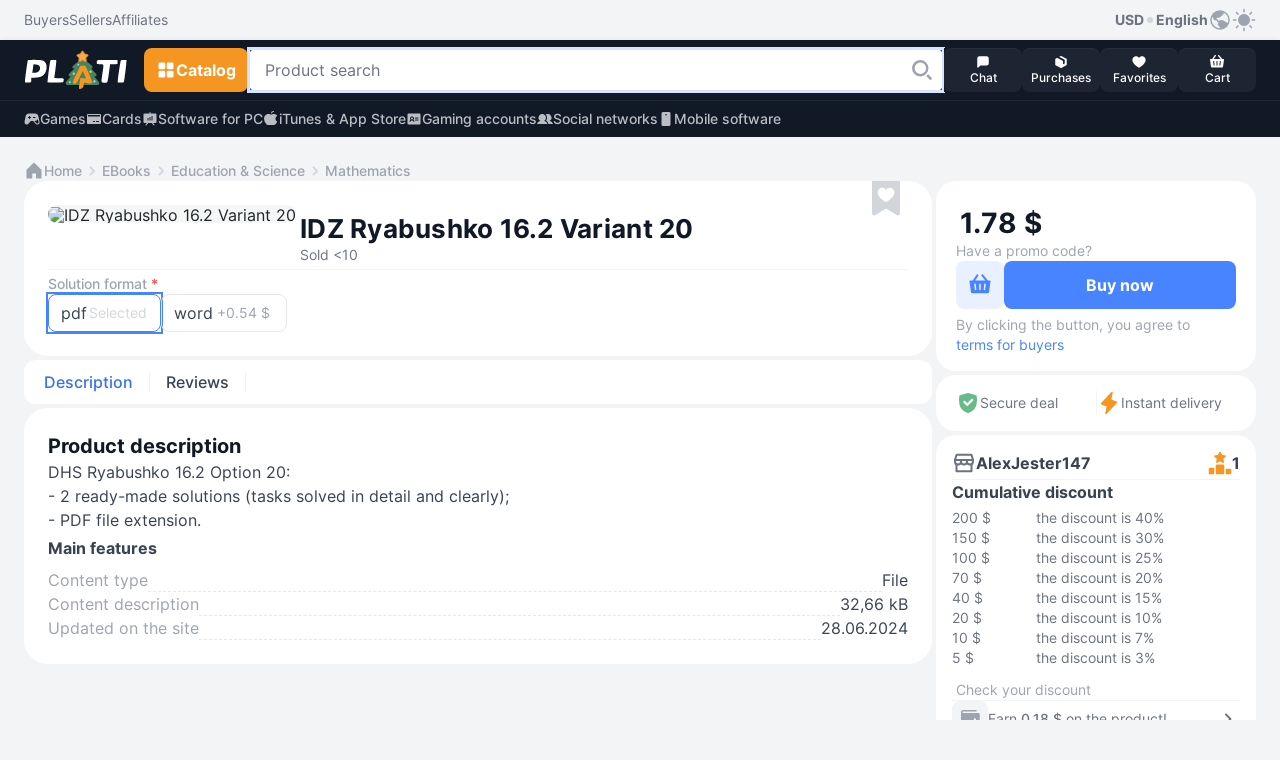

--- FILE ---
content_type: text/html; Charset=utf-8
request_url: https://plati.market/itm/idz-ryabushko-16-2-variant-20/2831952?lang=en-US
body_size: 14844
content:

<!doctype html>
<html lang="en" light-theme>
<head>
    <title>Buy IDZ Ryabushko 16.2 Variant 20</title>
    <link rel="canonical" href="https://plati.market/itm/idz-ryabushko-16-2-variant-20/2831952" />
    <link rel="alternate" hreflang="en" href="https://plati.market/itm/idz-ryabushko-16-2-variant-20/2831952?lang=en-US" />
    <link rel="alternate" hreflang="ru" href="https://plati.market/itm/idz-ryabushko-16-2-variant-20/2831952" />
    <link rel="alternate" hreflang="x-default" href="https://plati.market/itm/idz-ryabushko-16-2-variant-20/2831952" />
    <meta name="viewport" content="width=device-width, initial-scale=1.0">
    
    <meta name="description" content="On Plati.Market you can buy an IDZ Ryabushko 16.2 Variant 20 and it will cost 1.78$ or 0€" />
    <meta http-equiv="Content-Type" content="text/html; charset=utf-8" />
    <meta http-equiv="Content-Language" content="en" />
    <meta name="google" content="notranslate" />
    <meta http-equiv="X-UA-Compatible" content="IE=edge" />
    <meta property="og:type" content="website" />
    <meta property="og:url" content="https://plati.market/itm/idz-ryabushko-16-2-variant-20/2831952" />
    <meta property="og:title" content="Buy IDZ Ryabushko 16.2 Variant 20" />
    <meta property="og:site_name" content="Plati.Market : digital goods marketplace" />
    <link rel="icon" type="image/png" href="/favicon.png" />    
    
    <link rel="stylesheet" type="text/css" href="/js/select2/4.0.13/css/select2.min.css" media="screen" />

    <style>
        .id_chips_container {
            margin: -2px;
            padding: 2px;
            overflow: hidden;
        }
        .id_chips_container.id_chips_collapsed_4 {
            max-height: 174px; /* 4 * 43px + 2 */
        }
        .id_chips_container.id_chips_collapsed_5 {
            max-height: 217px; /* 5 * 43px + 2 */
        }
    </style>


    <link rel="stylesheet" type="text/css" href="/js/swiper/11.2.4/swiper-bundle.min.css">
    <link rel="stylesheet" type="text/css" href="/js/fancybox/fancybox.css"/>
    <link rel="stylesheet" type="text/css" href="/css/bootstrap.min.css" media="screen" />
    <link rel="stylesheet" type="text/css" href="/build/styles.min.css?20260110-1724" media="screen" />
    <style>.grecaptcha-badge {visibility: hidden;}</style>

    <script type="text/javascript">
        var currentTheme = document.cookie.split('; ').find(row => row.startsWith('theme='));
        if (!currentTheme) {
            var userTheme = window.matchMedia('(prefers-color-scheme: dark)').matches ? 'dark' : 'light';
            document.documentElement.removeAttribute('light-theme');
            document.documentElement.removeAttribute('dark-theme');
            document.documentElement.setAttribute(`${userTheme}-theme`, '');
        }
    </script>

</head>
<body class="color-bg-layer-floor-1 pb-5 mb-3 p-xl-0 m-xl-0">


<header class="block-primary sticky-top block-xl-relative">
    <!-- Верхняя панель -->
    <div class="color-bg-layer-floor-1 d-none d-xl-flex">
        <div class="block-container d-flex justify-content-between pt-2 pb-2 ps-xl-4 pe-xl-4 m-auto w-100">
            <div class="d-inline-flex">
                <ul class="d-inline-flex align-items-center justify-content-start gap-4">
                    <li class="d-inline-flex">
                        <a class="custom-link custom-link--tertiary color-text-secondary" href="/buyerterms/">
                            <span class="footnote-regular">Buyers</span>
                        </a>
                    </li>
                    <li class="d-inline-flex">
                        <a class="custom-link custom-link--tertiary color-text-secondary" href="/sellerinfo/">
                            <span class="footnote-regular">Sellers</span>
                        </a>
                    </li>
                    <li class="d-inline-flex">
                        <a class="custom-link custom-link--tertiary color-text-secondary" href="/partners/">
                            <span class="footnote-regular">Affiliates</span>
                        </a>
                    </li>
                </ul>
            </div>
            <div class="d-inline-flex gap-2">
                <div class="d-inline-flex position-relative user-select-none">
                <button class="custom-link custom-link--tertiary" type="button" data-bs-toggle="dropdown" aria-expanded="false">
                    <span class="footnote-semibold">USD</span>
                    <svg class="icon color-icon-quaternary" width="12" height="12">
                        <use xlink:href="/build/sprite.svg#round"></use>
                    </svg>
                    <span class="footnote-semibold">English</span>
                    <svg class="icon color-icon-tertiary" width="24" height="24">
                        <use xlink:href="/build/sprite.svg#globe"></use>
                    </svg>
                </button>
                <div class="block-small block-shadow color-bg-overlay border-default-light p-2 min-width-100 dropdown-menu z-index-1100">
                    <div class="d-flex gap-3">
                    <div class="d-flex flex-column w-50">
                        <p class="footnote-medium hightlight-text color-text-tertiary ps-2 pe-2 mb-1 text-nowrap">Currency</p>
                        <ul class="d-flex flex-column gap-1">
                            <li class="d-flex align-items-center justify-content-start gap-2 ps-2 pe-2 custom-dropdown-item custom-dropdown-item--active"
                                onclick="HeaderChangeCurrency('USD','.plati.market')"> 
                                <svg class="icon color-icon-primary color-bg-tertiary round-6" width="24" height="24">
                                    <use xlink:href="/build/sprite.svg#usd"></use>
                                </svg>
                                <span class="footnote-medium color-text-primary">
                                    USD
                                </span>
                            </li>
                            <li class="d-flex align-items-center justify-content-start gap-2 ps-2 pe-2 custom-dropdown-item "
                                onclick="HeaderChangeCurrency('RUR','.plati.market')">
                                <svg class="icon color-icon-primary color-bg-tertiary round-6" width="24" height="24">
                                <use xlink:href="/build/sprite.svg#ruble"></use>
                                </svg>
                                <span class="footnote-medium color-text-primary">
                                RUB
                                </span>
                            </li>
                            <li class="d-flex align-items-center justify-content-start gap-2 ps-2 pe-2 custom-dropdown-item " 
                                onclick="HeaderChangeCurrency('EUR','.plati.market')">
                                <svg class="icon color-icon-primary color-bg-tertiary round-6" width="24" height="24">
                                <use xlink:href="/build/sprite.svg#euro"></use>
                                </svg>
                                <span class="footnote-medium color-text-primary">
                                EUR
                                </span>
                            </li>
                            <li class="d-flex align-items-center justify-content-start gap-2 ps-2 pe-2 custom-dropdown-item "
                                onclick="HeaderChangeCurrency('UAH','.plati.market')">
                                <svg class="icon color-icon-primary color-bg-tertiary round-6" width="24" height="24">
                                <use xlink:href="/build/sprite.svg#uah"></use>
                                </svg>
                                <span class="footnote-medium color-text-primary">
                                UAH
                                </span>
                            </li>
                        </ul>
                    </div>
                    <span class="divider divider--vertical"></span>
                    <div class="d-flex flex-column w-50">
                        <p class="footnote-medium hightlight-text color-text-tertiary ps-2 pe-2 mb-1 text-nowrap">Language</p>
                        <ul class="d-flex flex-column gap-1">
                            <li class="d-flex align-items-center justify-content-start gap-2 ps-2 pe-2 custom-dropdown-item " onclick="HeaderLanguageClick('ru-RU')"> 
                                <svg class="icon round-6" width="24" height="24">
                                    <use xlink:href="/build/sprite.svg#russian"></use>
                                </svg>
                                <span class="footnote-medium color-text-primary">Русский</span>
                            </li>
                            <li class="d-flex align-items-center justify-content-start gap-2 ps-2 pe-2 custom-dropdown-item  custom-dropdown-item--active" onclick="HeaderLanguageClick('en-US')">
                                <svg class="icon round-6" width="24" height="24">
                                    <use xlink:href="/build/sprite.svg#english"></use>
                                </svg>
                                <span class="footnote-medium color-text-primary">English</span>
                            </li>
                        </ul>
                    </div>
                    </div>
                </div>
                </div>
                <button class="custom-link custom-link--accent color-icon-tertiary" type="button" onclick="ToggleTheme()">
                    <svg class="icon" width="24" height="24">
                        <use name="theme-icon" xlink:href="/build/sprite.svg#sun"></use>
                    </svg>
                </button>
            </div>
        </div>
    </div>
    <div class="min-height-60">
        <div class="block-primary block-shadow border-bottom-default-light-constant" id="sticky-block">
            <div class="block-container d-flex align-items-center justify-content-between gutter-column-6 m-auto padding-10 ps-3 pe-3 pt-xl-2 pb-xl-2 pe-xl-4 ps-xl-4">
                <a class="custom-link order-2 order-xl-1 m-auto mt-xl-0 mb-xl-0 ms-xl-0 me-xl-3" href="/">
                    <!-- <img class="icon" width="104" height="40" src="/images/logo-plati.png"/> -->
                    <!-- <img class="icon" src="/images/logo-plati-ny.png" width="104" height="40"/> -->
                    <svg class="icon" width="104" height="40">
                        <use xlink:href="/build/sprite.svg#logo-plati-ny"></use>
                    </svg>
                </a>
                
                <!-- Кнопка для Каталога -->
                <div class="order-1 order-xl-2">
                    <!-- Кнопка для мобильного меню "Каталога" -->
                    <button name="catalog-menu-button" class="button button--accent padding-10 d-xl-none" type="button" data-bs-toggle="offcanvas" data-bs-target="#header-mobile-catalog-menu" aria-controls="Header Mobile Menu Button">
                        <svg class="icon" width="20" height="20">
                            <use xlink:href="/build/sprite.svg#grid"></use>
                        </svg>
                        <span class="body-semibold d-none d-xl-inline-block">Catalog</span>
                    </button>

                    <!-- Кнопка для десктопного меню "Каталога" -->
                    <button name="catalog-menu-button" class="button button--accent button--medium d-none d-xl-inline-flex" type="button" data-bs-toggle="offcanvas" data-bs-target="#header-desktop-catalog-menu" aria-controls="Header Desktop Menu Button">
                        <svg class="icon" width="20" height="20">
                            <use xlink:href="/build/sprite.svg#grid"></use>
                        </svg>
                        <span class="body-semibold d-none d-xl-inline-block">Catalog</span>
                    </button>
                </div>

                <!-- Кнопка для Поиска -->
                <button class="button button--dark padding-10 order-3 order-xl-2 d-xl-none" type="button" id="search-line-mobile-button">
                    <svg class="icon" width="20" height="20">
                        <use xlink:href="/build/sprite.svg#loupe"></use>
                    </svg>
                </button>
                
                <!-- Контент для Поиска -->
                <div class="search-container p-3 p-xl-0" id="mobile-search-container">
                    <div class="d-inline-flex align-items-center gap-2 w-100 d-xl-none">
                        <div class="field flex-grow-1">
                            <div class="field__wrapper">
                                <label class="icon" for="search-line-mobile" role="button">
                                    <svg class="color-icon-quaternary" width="24" height="24">
                                        <use xlink:href="/build/sprite.svg#loupe"></use>
                                    </svg>
                                </label>
                                <input class="input input--hover body-regular" type="text" maxlength="100" autocomplete="off" id="search-line-mobile"
                                    placeholder="Product search" value="">
                                <button class="button button--system" type="button" onclick="HeaderClearSearchStr()">
                                    <svg class="icon" width="24" height="24">
                                        <use xlink:href="/build/sprite.svg#clear"></use>
                                    </svg>
                                </button>
                            </div>
                        </div>
                        <button class="custom-link custom-link--default ms-1" type="button" onclick="$('#mobile-search-container').removeClass('show')" aria-label="Close">
                            <span class="footnote-semibold">Cancel</span>
                        </button>
                    </div>  
                    <div class="field w-100 d-none d-xl-inline-flex">
                        <div class="field__wrapper">
                            <svg class="icon d-xl-none" width="24" height="24">
                                <use xlink:href="/build/sprite.svg#loupe"></use>
                            </svg>
                            <input class="input input--search body-regular ps-xl-3" maxlength="100" autocomplete="off" id="search-line-desktop"
                                data-url=""
                                placeholder="Product search" value="">
                            <label class="button button--transparent button--small button--only-icon ps-2 pe-2" role="button" for="search-line-desktop" onclick="dosearch2($('#search-line-desktop').val())">
                                <svg class="icon" width="24" height="24">
                                    <use xlink:href="/build/sprite.svg#loupe"></use>
                                </svg>
                            </label>
                            <button class="button button--system" role="button" onclick="HeaderClearSearchStr()">
                                <svg class="icon" width="24" height="24">
                                    <use xlink:href="/build/sprite.svg#clear"></use>
                                </svg>
                            </button>
                        </div>
                    </div>
                    <div class="d-xl-none" id="search-dropdown-menu">
                       
                    </div>
                    <button id="show-all-results-mobile-button" class="button button--tertiary button--small mt-auto d-none d-xl-none" type="button" onclick="dosearch2($('#search-line-desktop').val())">
                        <span class="body-semibold">Show all results</span>
                    </button>
                    <div id="desktopDropdownMenu" class="block-medium block-xl-shadow color-bg-overlay d-none d-xl-none d-xl-flex flex-column gap-2 overlay-xl-absolute top-47 ps-xl-3 pe-xl-2 w-100">
						<button id="show-all-results-desktop-button" class="button button--tertiary button--small mt-auto d-none mb-3 me-2" type="button" onclick="dosearch2($('#search-line-desktop').val())">
							<span class="body-semibold">Show all results</span>
						</button>
                    </div>
                </div>

                <!-- Блок с меню внизу экрана в мобильной версии и рядом с поиском в ПК-версии -->
                <ul class="block-primary fixed-bottom width-100 width-xl-auto block-xl-static bottom-0 start-0 d-inline-flex align-items-center justify-content-between justify-content-xl-start flex-nowrap gutter-column-xl-6 text-center overflow-hidden overflow-xl-unset order-4 z-index-100 pt-1 pb-1 ps-2 pe-2 p-xl-0">
                    <li class="width-20 width-xl-auto d-xl-none">
                        <a class="button button--menu w-100" role="button" href="/">
                            <span class="position-relative d-inline-flex flex-column align-items-center">
                                <svg class="icon color-icon-light" width="16" height="16">
                                    <use xlink:href="/build/sprite.svg#home"></use>
                                </svg>
                            </span>
                            <span class="caption-medium color-text-light text-truncate w-100">Home</span>
                        </a>  
                    </li>
                    <li class="width-20 width-xl-auto" onclick="return PopUp(0, 1, 'en-US');">
                        <button class="button button--menu w-100" type="button">
                            <span class="position-relative d-inline-flex flex-column align-items-center">
                                <svg class="icon color-icon-light" width="16" height="16">
                                    <use xlink:href="/build/sprite.svg#message"></use>
                                </svg>
                                <span class="chips chips--round chips--error">
                                    <span id="web-messages-counter" class="caption-semibold d-none">
                                    </span>
                                </span>
                            </span>
                            <span class="caption-medium color-text-light text-truncate w-100">Chat</span>
                        </button>  
                    </li>
                    <li class="width-20 width-xl-auto" id="header_history_btn">
                        <a class="button button--menu w-100 my_buy id_check_auth" role="button" href="/history/">
                            <span class="position-relative d-inline-flex flex-column align-items-center">
                                <svg class="icon color-icon-light" width="16" height="16">
                                    <use xlink:href="/build/sprite.svg#box"></use>
                                </svg>
                                <span class="chips chips--round chips--error">
                                    <span id="header-purchases-count" class="caption-semibold d-none">
                                    </span>
                                </span>
                            </span>
                            <span class="caption-medium color-text-light text-truncate w-100">Purchases</span>
                        </a>
                    </li>
                    <li class="width-20 width-xl-auto">
                        <a class="button button--menu w-100" role="button" href="/favorites/">
                            <span class="position-relative d-inline-flex flex-column align-items-center">
                                <svg class="icon color-icon-light" width="16" height="16">
                                    <use xlink:href="/build/sprite.svg#heart"></use>
                                </svg>
                                <span class="chips chips--round chips--error">
                                    <span id="in-favorites-counter" class="caption-semibold d-none">
                                    </span>
                                </span>
                            </span>
                            <span class="caption-medium color-text-light text-truncate w-100">Favorites</span>
                        </a>
                    </li>
                    <li class="width-20 width-xl-auto">
                        <a id="header-cart-button" class="button button--menu w-100" role="button" href="/cart/">
                            <span class="position-relative d-inline-flex flex-column align-items-center">
                                <svg class="icon color-icon-light" width="16" height="16">
                                    <use xlink:href="/build/sprite.svg#basket"></use>
                                </svg>
                                <span class="chips chips--round chips--error">
                                    <span id="in-cart-counter" class="caption-semibold d-none">
                                    </span>
                                </span>
                            </span>
                            <span class="caption-medium color-text-light text-truncate w-100">Cart</span>
                        </a>
                    </li>
                </ul>
            </div>  
            <div class="position-relative z-index-1000" id="catalog-menu-content">
            </div>
        </div>
    </div>
    <div class="block-primary">
        <div class="block-container d-none d-xl-flex align-items-xl-center justify-content-xl-between pt-xl-2 pb-xl-2 ps-xl-4 pe-xl-4 m-auto">
            <ul class="d-inline-flex align-items-center justify-content-start gap-4">
                <li class="d-inline-flex">
                    <a class="custom-link custom-link--accent custom-link--opacity color-text-quinary-constant" href="/games/">
                        <svg class="icon" width="16" height="16">
                            <use xlink:href="/build/sprite.svg#gamepad"></use>
                        </svg>
                        <span class="footnote-medium">Games</span>
                    </a>
                </li>
                <li class="d-inline-flex">
                    <a class="custom-link custom-link--accent custom-link--opacity color-text-quinary-constant" href="/cat/cards/82795/">
                    <svg class="icon" width="16" height="16">
                        <use xlink:href="/build/sprite.svg#card"></use>
                    </svg>
                    <span class="footnote-medium">Cards</span>
                    </a>
                </li>
                <li class="d-inline-flex">
                    <a class="custom-link custom-link--accent custom-link--opacity color-text-quinary-constant" href="/cat/pc/121/">
                    <svg class="icon" width="16" height="16">
                        <use xlink:href="/build/sprite.svg#office"></use>
                    </svg>
                    <span class="footnote-medium">Software for PC</span>
                    </a>
                </li>
                <li class="d-inline-flex">
                    <a class="custom-link custom-link--accent custom-link--opacity color-text-quinary-constant" href="/cat/itunes-app-store/19830/">
                    <svg class="icon" width="16" height="16">
                        <use xlink:href="/build/sprite.svg#apple"></use>
                    </svg>
                    <span class="footnote-medium">iTunes & App Store</span>
                    </a>
                </li>
                <li class="d-inline-flex">
                    <a class="custom-link custom-link--accent custom-link--opacity color-text-quinary-constant" href="/cat/game-accounts/21940/">
                    <svg class="icon" width="16" height="16">
                        <use xlink:href="/build/sprite.svg#account"></use>
                    </svg>
                    <span class="footnote-medium">Gaming accounts</span>
                    </a>
                </li>
                <li class="d-inline-flex">
                    <a class="custom-link custom-link--accent custom-link--opacity color-text-quinary-constant" href="/cat/social-networks/24274/">
                    <svg class="icon" width="16" height="16">
                        <use xlink:href="/build/sprite.svg#users"></use>
                    </svg>
                    <span class="footnote-medium">Social networks</span>
                    </a>
                </li>
                <li class="d-inline-flex">
                    <a class="custom-link custom-link--accent custom-link--opacity color-text-quinary-constant" href="/cat/mobile-software/125/">
                    <svg class="icon" width="16" height="16">
                        <use xlink:href="/build/sprite.svg#mobile-device"></use>
                    </svg>
                    <span class="footnote-medium">Mobile software</span>
                    </a>
                </li>
            </ul>
        </div>
    </div>
</header>


<main class="main-wide container-fluid container-xl p-0 pt-3 p-xl-4 d-flex flex-column gap-3">
    
        <!-- Breadcrumbs -->
        <ul class="d-flex align-items-center flex-wrap gap-1 ps-3 pe-3 ps-xl-0 pe-xl-0">
            <li class="d-inline-flex align-items-center gap-1">
                <a class="custom-link custom-link--secondary" href="/">
                    <svg class="icon" width="20" height="20">
                        <use xlink:href="/build/sprite.svg#home"></use>
                    </svg>
                    <span class="footnote-medium">Home</span>
                </a>
            </li>
            <li class="d-inline-flex align-items-center gap-1">    <svg class="icon color-icon-quaternary" width="20" height="20">        <use xlink:href="/build/sprite.svg#chevron-right"></use>    </svg>    <a class="custom-link custom-link--secondary" href="/cat/software/306/">        <span class="footnote-medium">EBooks</span>    </a></li><li class="d-inline-flex align-items-center gap-1">    <svg class="icon color-icon-quaternary" width="20" height="20">        <use xlink:href="/build/sprite.svg#chevron-right"></use>    </svg>    <a class="custom-link custom-link--secondary" href="/cat/education-science/243/">        <span class="footnote-medium">Education &amp; Science</span>    </a></li><li class="d-inline-flex align-items-center gap-1">    <svg class="icon color-icon-quaternary" width="20" height="20">        <use xlink:href="/build/sprite.svg#chevron-right"></use>    </svg>    <a class="custom-link custom-link--secondary" href="/cat/mathematics/243/">        <span class="footnote-medium">Mathematics</span>    </a></li>
        </ul>
        <!-- /Breadcrumbs -->

    
    <!-- content -->
    <div class="d-flex flex-column flex-xl-row gap-2 flex-xl-wrap flex-xl-row flex-xl-wrap justify-content-between" itemscope itemtype="http://schema.org/Product" id="item2831952">
        <link itemprop="url" href="https://plati.market/itm/idz-ryabushko-16-2-variant-20/2831952" />

        <!-- left -->
        <div class="block-wide d-flex flex-column gap-2 p-xl-0" id="id_left">
            <section class="block block-medium block-xl-extra-large d-flex flex-wrap gap-3 position-relative p-3 p-xl-4 mb-1" product_id="2831952">
                

        <!-- Images -->
        <div class="d-flex align-self-md-start gap-xl-2 m-auto m-md-0 mb-xl-1 me-md-1 user-select-none" data-cnt="1">
            <div class="d-none d-xl-flex gap-xl-2">
                
                <div class="card-image-wrapper position-relative round-12 overflow-hidden gallery_presenter" data-cnt="1" data-idx="0" id="main_image_wrapper">
                    <img class="preview-image block-small width-xl-200 height-xl-200" src="//digiseller.mycdn.ink/imgwebp.ashx?idp=2398801&dc=645926400&w=400"
                        alt="IDZ Ryabushko 16.2 Variant 20"  role="button"  id="main_image" itemprop="image">
                </div>
            </div>
            <!-- MobileImages -->
            <div class="custom-slider preview-slider block-small width-md-264 overflow-auto d-xl-none" >
                <div class="swiper d-flex align-items-center" id="preview-slider" data-cnt="1">
                    <div class="swiper-wrapper">
                        
                                            <div class="swiper-slide">
                                                <div class="card-image-wrapper position-relative round-12 overflow-hidden">
                                                    <img class="preview-image width-md-264" src="//digiseller.mycdn.ink/imgwebp.ashx?idp=2398801&dc=645926400&w=576"  alt="IDZ Ryabushko 16.2 Variant 20" itemprop="image">
                                                </div>
                                            </div>
                                        
                    </div>
                    <div class="swiper-pagination"></div>
                </div>
            </div>
            <!-- /MobileImages -->

            
        </div>
        <!-- /Images -->

    
                <div class="block-md-wide d-flex flex-column gap-3">
                    

        <!-- Name -->
        <div class="d-flex flex-wrap gap-2 align-items-center pe-md-4 mt-md-2 mb-1">
            <h1 class="title-bold headline-xl-bold color-text-title text-break w-100 pe-md-4" itemprop="name">
                IDZ Ryabushko 16.2 Variant 20
            </h1>
            
                <span class="footnote-regular color-text-secondary">
                    Sold  <10
                </span>
            
        </div>
        <!-- /Name -->

    

        <!-- Price -->
        <div
            
                class="block block-large block-tertiary d-flex d-xl-none flex-column gap-3 p-2 mb-1"
            
            >

                

                    <div class="d-flex flex-column pt-1 ps-1 pe-1 id_price_form">
                        
                            <!-- NonUnit -->
                            <div class="d-flex align-items-end gap-1 pt-1 ps-1 pe-1">
                                <span class="display-bold color-text-title round-8 id_product_price" id="product_price2" data-loading>0 000 X</span>
                                
                            </div>
                            <!-- /NonUnit -->
                        

        <!-- Validation -->
        <div class="d-flex flex-column mt-2 pt-1 w-100 id_validation_wr  d-none id_unit_cnt_not_enough  ">
            

            <span class="caption-regular color-text-tertiary color-text-error d-none id_unit_cnt_not_enough" id="unit_cnt_not_enough2">
                There are no such quantities in stock
            </span>
        </div>
        <!-- /Validation -->

    
                    </div>

                    

        <!-- promocode -->
            <div class="d-flex flex-column gap-2 ps-1 pe-1">
                <a class="custom-link custom-link--secondary user-select-none id_pc_label">
                    <span class="footnote-regular">Have a promo code?</span>
                </a>
                <div class="gutter-column-6 gutter-row-6 field id_pc_wrapper" style="display:none">
                    <div class="field__wrapper">
                        <input class="input body-regular id_pc" id="pc2" name="pc" placeholder="Enter the code"  style="padding-right: 101px" >
                        <button type="button" class="button button--success button--small" onClick="return PromoInfo();">
                            <span class="button__text">Apply</span>
                        </button>
                        <button type="button" class="button button--system id_btn_clear_pc" tabindex="-1"  style="right: 75px" >
                            <svg class="icon" width="24" height="24">
                                <use xlink:href="/build/sprite.svg#clear"></use>
                            </svg>
                        </button>
                    </div>
                    <span class="caption-regular id_promoinfo" id="promoinfo2" style="display:none"></span>
                </div>
            </div>
        <!-- /promocode -->

    

                    <!-- BuyButton -->
                    <div
                        
                            class="block block-small block-shadow position-fixed bottom-52 start-0 d-flex flex-nowrap align-items-center gutter-column-6 round-bottom-left-0 round-bottom-right-0 p-2 w-100 z-index-100"
                        
                        >

                        <button class="button  button--secondary  button--large id_btn_cart" type="button" title="Add to Cart"
                            id="btn_cart2"
                            data-idd="2831952">
                            <svg class="icon id_btn_cart_basket" width="24" height="24" >
                                <use xlink:href="/build/sprite.svg#basket"></use>
                            </svg>
                            <span class="loader loader--brand width-24 height-24 id_btn_cart_loading" style="display:none"></span>
                            <svg class="icon id_btn_cart_goto" width="24" height="24"  style="display:none" >
                                <use xlink:href="/build/sprite.svg#basket-go-to"></use>
                            </svg>
                        </button>
                        <button class="button button--primary button--extra-large flex-grow-1 id_btn_next z-index-100"
                            id="btn_next2"
                            data-idd="2831952"
                            data-precheck="0">
                            <span class="body-semibold id_btn_next_buy">
                                Buy now for 
                                    <span class="id_product_price" data-loading>0 000 X</span>
                                
                            </span>
                            <span class="loader loader--default width-24 height-24 id_btn_next_loading" style="display:none"></span>
                        </button>

                        <div class="w-100  d-none d-xl-flex  padding-top-2 mt-1 mb-0 footnote-regular color-text-tertiary">
                            By clicking the button, you agree to
                            <a class="custom-link custom-link--default" href="/buyerterms/" target="_blank">
                                <span class="footnote-regular">terms for buyers</span>
                            </a>
                        </div>
                    </div>
                    <!-- /BuyButton -->

                    

                    <!-- PaymentMethods -->
                    <!--
                    <ul class="d-flex align-items flex-wrap gutter-column-12 gutter-row-12 pb-1 ps-1 pe-1 digiseller-payment-list">
                        
                            <li class="rounded-circle" data-loading>
                                <svg class="icon icon-transparent" width="28" height="28" >
                                    <use xlink:href="/build/sprite.svg#payment_method--PRZ"></use>
                                </svg>
                            </li>
                        
                            <li class="rounded-circle" data-loading>
                                <svg class="icon icon-transparent" width="28" height="28" >
                                    <use xlink:href="/build/sprite.svg#payment_method--PRZ"></use>
                                </svg>
                            </li>
                        
                            <li class="rounded-circle" data-loading>
                                <svg class="icon icon-transparent" width="28" height="28" >
                                    <use xlink:href="/build/sprite.svg#payment_method--PRZ"></use>
                                </svg>
                            </li>
                        
                            <li class="rounded-circle" data-loading>
                                <svg class="icon icon-transparent" width="28" height="28" >
                                    <use xlink:href="/build/sprite.svg#payment_method--PRZ"></use>
                                </svg>
                            </li>
                        
                            <li class="rounded-circle" data-loading>
                                <svg class="icon icon-transparent" width="28" height="28" >
                                    <use xlink:href="/build/sprite.svg#payment_method--PRZ"></use>
                                </svg>
                            </li>
                        
                            <li class="rounded-circle" data-loading>
                                <svg class="icon icon-transparent" width="28" height="28" >
                                    <use xlink:href="/build/sprite.svg#payment_method--PRZ"></use>
                                </svg>
                            </li>
                        
                            <li class="rounded-circle" data-loading>
                                <svg class="icon icon-transparent" width="28" height="28" >
                                    <use xlink:href="/build/sprite.svg#payment_method--PRZ"></use>
                                </svg>
                            </li>
                        
                    </ul>
                    -->
                    <!-- /PaymentMethods -->

                

            </div>
        <!-- /Price -->

    
                </div>
                

        <!-- Options -->
            
                <form action="https://digiseller.me/asp2/pay.asp"
                    accept-charset="utf-8"
                    method="POST"
                    name="PriceForm"
                    id="PriceForm"
                    class="d-flex flex-column gap-3 w-100"
                    itemprop="offers" itemscope itemtype="http://schema.org/Offer"
                    onsubmit="javascript:return(CheckIagree());">

                    
                        <meta itemprop="availability" content="InStock">
                    
                    <meta itemprop="price" content="1.78">
                    <meta itemprop="priceCurrency" content="USD">
                    <meta itemprop="priceValidUntil" content="2026-02-17">

                    
                                <span class="divider divider--horizontal"></span>
                            

            <!-- OptionRadio -->
            <div class="d-flex flex-column gap-2 mt-1 id_param_wrapper id_separate_content_param id_separate_content_radios">
                <div class="d-inline-flex align-items-center align-self-start gap-2 round-8 color-bg-error-light p-2 d-none id_validation_hint">
                    <svg class="icon color-icon-error" width="16" height="16">
                        <use xlink:href="/build/sprite.svg#warning-triangle"></use>
                    </svg>
                    <p class="footnote-medium color-text-error me-1"></p>
                </div>
                <h4 class="footnote-medium color-text-tertiary user-select-none">
                    Solution format
                        <span class="footnote-medium color-text-error user-select-none">*</span>
                    
                </h4>
                <div class="d-flex flex-column gutter-row-6">
                    <div class="d-flex align-items-center flex-wrap gutter-column-6 gutter-row-6 id_chips_container id_chips_container_439670 id_chips_collapsed_5" data-id="439670">

                        

                                    <div class="chips chips--large chips--outline">
                                        <input class="chips__input cl_checked_option id_delta_rb"  id="CheckedOption_826353"
                                            type="radio"
                                            name="Option_radio_439670"
                                            value="826353"
                                            data-id="439670"
                                            data-item-id="2831952"
                                            data-price-rate="0"
                                            data-delta-price="0"
                                            data-delta-unit=""
                                            
                                            onChange="optionChanged(this);"
                                            
                                                checked="checked"
                                            
                                                required="required"
                                            >
                                        <label class="chips__label" for="CheckedOption_826353">
                                            <span class="body-regular color-text-primary">pdf </span>
                                            
                                                    <span class="chips__delta footnote-regular color-text-quaternary text-nowrap id_delta_txt_826353">Selected</span>
                                                
                                        </label>
                                    </div>

                                

                                    <div class="chips chips--large chips--outline">
                                        <input class="chips__input cl_checked_option id_delta_rb"  id="CheckedOption_826354"
                                            type="radio"
                                            name="Option_radio_439670"
                                            value="826354"
                                            data-id="439670"
                                            data-item-id="2831952"
                                            data-price-rate="30"
                                            data-delta-price="0.54"
                                            data-delta-unit=""
                                            
                                            onChange="optionChanged(this);"
                                            
                                                required="required"
                                            >
                                        <label class="chips__label" for="CheckedOption_826354">
                                            <span class="body-regular color-text-primary">word </span>
                                            
                                                    <span class="chips__delta footnote-regular color-text-tertiary text-nowrap id_delta_txt_826354">+0.54 $</span>
                                                
                                        </label>
                                    </div>

                                
                    </div>
                    <button class="button button--tertiary button--extra-small button--space-right align-self-start d-none id_chips_show id_chips_show_439670" data-id="439670" type="button">
                        <svg class="icon" width="20" height="20">
                            <use xlink:href="/build/sprite.svg#chevron-down"></use>
                        </svg>
                        <span class="footnote-medium">Show all</span>
                    </button>
                    <button class="button button--tertiary button--extra-small button--space-right align-self-start d-none id_chips_hide id_chips_hide_439670" data-id="439670" type="button">
                        <svg class="icon" width="20" height="20">
                            <use xlink:href="/build/sprite.svg#chevron-up"></use>
                        </svg>
                        <span class="footnote-medium">Hide</span>
                    </button>
                </div>
            </div>
            <!-- /OptionRadio -->

        

                    <input type="hidden" name="ID_D" id="ID_D" value="2831952">
                    <input type="hidden" name="Agent" value="0">
                    <input type="hidden" name="FailPage" value="https://plati.market/itm/idz-ryabushko-16-2-variant-20/2831952">
                    <input type="hidden" name="customerid" value="">
                    <input type="hidden" name="vz" value="">
                    <input type="hidden" name="promocode" id="promocode" value="" class="id_pc">
                    <input type="hidden" name="lang" value="en-US">
                    <input type="hidden" name="product_id" value="2831952">
                    <input type="hidden" name="_ow" value="1">
                    <input type="hidden" name="TypeCurr" id="TypeCurr" value="USD">
                    
                        <input type="hidden" name="Email" id="Email_buyer" value="">
                    

        <!-- FavBtn -->
            <button
                type="button"
                class="button button--favorite position-absolute top-16 top-md-0 right-32 z-index-100 "
                title="Add to favorites"
                onclick="noteItem2(event)" id="btn_fav" action="toggleInFavorites">
                <svg class="icon" width="28" height="36">
                    <use xlink:href="/build/sprite.svg#favorite"></use>
                </svg>
            </button>
        <!-- /FavBtn -->
    
                </form>
            

            <!-- </div> -->
        <!-- /Options -->

    
            </section>

            

        <!-- SecureDeal -->
        

        <div class="block block-medium block-xl-large d-flex  d-xl-none  align-items-stretch gap-3 pt-2 pb-2 pt-xl-3 pb-xl-3 ps-3 pe-3 mb-1">
            <div class="d-inline-flex align-items-center gutter-column-6  w-50 p-1 pt-xl-0 pb-xl-0 pe-xl-0"
                data-bs-toggle="tooltip" data-bs-html="true" data-bs-placement="top" data-bs-title="Funds will be reserved on Plati.market and in case the product does not match the description you are guaranteed a full refund">
                <svg class="icon" width="24" height="24">
                    <use xlink:href="/build/sprite.svg#shield"></use>
                </svg>
                <span class="footnote-regular color-text-secondary">
                    Secure deal
                </span>
            </div>
            <span class="divider divider--vertical"></span>
            
                <div class="d-inline-flex align-items-center gutter-column-6  w-50 p-1 pt-xl-0 pb-xl-0 ps-xl-0"
                    data-bs-toggle="tooltip" data-bs-html="true" data-bs-placement="top" data-bs-title="The product will be delivered instantly">
                    <svg class="icon color-icon-accent" width="24" height="24">
                        <use xlink:href="/build/sprite.svg#lightning"></use>
                    </svg>
                    <span class="footnote-regular color-text-secondary">
                        Instant delivery
                    </span>
                </div>
            
        </div>
        <!-- /SecureDeal -->

    

        <!-- TabMenu -->
        <ul class="block block-small block-md-medium block-xl-small d-flex flex-nowrap align-items-stretch gap-1 overflow-auto hidden-scroll p-1 mb-1 nav" role="tablist">
            <li class="d-inline-flex gap-1">
                <button class="tab active" id="description-tab" data-bs-toggle="tab" data-bs-target="#description-tab-content" type="button" role="tab" aria-controls="description-tab-content" aria-selected="true">
                    Description
                </button>
                <span class="divider divider--vertical mt-2 mb-2"></span>
            </li>
            <li class="d-flex gap-1">
                <button class="tab" id="reviews-tab" data-bs-toggle="tab" data-bs-target="#reviews-tab-content" type="button" role="tab" aria-controls="reviews-tab-content" aria-selected="false">
                    Reviews
                </button>
                <span class="divider divider--vertical mt-2 mb-2"></span>
            </li>
            
        </ul>
        <!-- /TabMenu -->

    
            <div class="flex-grow-1 mb-1">
                
        <!-- TabInfo -->
            <div class="d-flex flex-column gap-2 d-none fade show active" id="description-tab-content" role="tabpanel" aria-labelledby="description-tab-content" itemprop="description">
                <div class="block block-medium block-xl-extra-large d-flex flex-column gap-4 h-100 p-3 p-xl-4">
                    
                    <div class="d-flex align-items-center justify-content-between">
                        <h3 class="title-bold color-text-title">Product description</h3>
                    </div>
                    <div class="d-flex flex-column flex-wrap gap-3 body-regular color-text-primary text-break">
                        

        <!-- Disclaimer -->
            
        <!-- /Disclaimer -->

    DHS Ryabushko 16.2 Option 20:<br>- 2 ready-made solutions (tasks solved in detail and clearly);<br>- PDF file extension.
                    </div>
                    

        <!-- MainSpecs -->
            <div class="d-flex flex-column mt-2">
                <div class="d-flex align-items-center justify-content-between">
                    <h3 class="bold-text color-text-primary mb-2">Main features</h3>
                </div>
                <ul class="d-flex flex-column gap-2 body-regular mt-1">
                    
                        <li class="d-inline-flex gap-1">
                            <span class="color-text-tertiary">Content type</span>
                            <span class="dashed-stroke dashed-stroke--tertiary"></span>
                            <span class="color-text-primary">
                                File
                            </span>
                        </li>
                        <li class="d-inline-flex gap-1">
                            <span class="color-text-tertiary">Content description</span>
                            <span class="dashed-stroke dashed-stroke--tertiary"></span>
                            <span class="color-text-primary">
                                32,66 kB
                            </span>
                        </li>
                        
                        <li class="d-inline-flex gap-1">
                            <span class="color-text-tertiary">Updated on the site</span>
                            <span class="dashed-stroke dashed-stroke--tertiary"></span>
                            <span class="color-text-primary">28.06.2024</span>
                        </li>
                    
                </ul>
            </div>
        <!-- /MainSpecs -->

    
                </div>
                
            </div>
        <!-- /TabInfo -->

    

        <!-- TabReviews -->
        <div class="block block-medium block-xl-extra-large d-flex flex-column gap-4 h-100 p-3 p-xl-4 d-none fade" id="reviews-tab-content" role="tabpanel" aria-labelledby="reviews-tab-content">

            <div class="d-flex justify-content-between">
                <h3 class="title-bold color-text-title">Reviews</h3>
                
            </div>

            

                <div class="d-flex flex-column align-items-center gap-2 mt-xl-2 mb-5 mb-xl-auto m-auto">
                    <svg class="icon color-icon-quinary" width="48" height="48">
                        <use xlink:href="/build/sprite.svg?20260110-1724#thumb-up"></use>
                    </svg>
                    <p class="subtitle-bold color-text-title">
                        No reviews yet
                    </p>
                </div>

            

        </div>
        <!-- /TabReviews -->

    
            </div>
        </div>
        <!-- /left -->

        <!-- right -->
        <div class="d-none d-xl-block scroll-wrapper ms-1" id="id_right">
            <div class="scrollable-block d-flex flex-column gap-2">
                

        <!-- Price -->
        <div
            
                class="block block-large d-none d-xl-flex flex-column gap-3 p-3 mb-1"
            
            >

                

                    <div class="d-flex flex-column pt-1 ps-1 pe-1 id_price_form">
                        
                            <!-- NonUnit -->
                            <div class="d-flex align-items-end gap-1 pt-1 ps-1 pe-1">
                                <span class="display-bold color-text-title round-8 id_product_price" id="product_price1" data-loading>0 000 X</span>
                                
                            </div>
                            <!-- /NonUnit -->
                        

        <!-- Validation -->
        <div class="d-flex flex-column mt-2 pt-1 w-100 id_validation_wr  d-none id_unit_cnt_not_enough  ">
            

            <span class="caption-regular color-text-tertiary color-text-error d-none id_unit_cnt_not_enough" id="unit_cnt_not_enough1">
                There are no such quantities in stock
            </span>
        </div>
        <!-- /Validation -->

    
                    </div>

                    

        <!-- promocode -->
            <div class="d-flex flex-column gap-2 ps-1 pe-1">
                <a class="custom-link custom-link--secondary user-select-none id_pc_label">
                    <span class="footnote-regular">Have a promo code?</span>
                </a>
                <div class="gutter-column-6 gutter-row-6 field id_pc_wrapper" style="display:none">
                    <div class="field__wrapper">
                        <input class="input body-regular id_pc" id="pc1" name="pc" placeholder="Enter the code"  style="padding-right: 101px" >
                        <button type="button" class="button button--success button--small" onClick="return PromoInfo();">
                            <span class="button__text">Apply</span>
                        </button>
                        <button type="button" class="button button--system id_btn_clear_pc" tabindex="-1"  style="right: 75px" >
                            <svg class="icon" width="24" height="24">
                                <use xlink:href="/build/sprite.svg#clear"></use>
                            </svg>
                        </button>
                    </div>
                    <span class="caption-regular id_promoinfo" id="promoinfo1" style="display:none"></span>
                </div>
            </div>
        <!-- /promocode -->

    

                    <!-- BuyButton -->
                    <div
                        
                            class="d-flex flex-wrap align-items-center gutter-column-6 gutter-row-6 ps-1 pe-1"
                        
                        >

                        <button class="button  button--secondary  button--large id_btn_cart" type="button" title="Add to Cart"
                            id="btn_cart1"
                            data-idd="2831952">
                            <svg class="icon id_btn_cart_basket" width="24" height="24" >
                                <use xlink:href="/build/sprite.svg#basket"></use>
                            </svg>
                            <span class="loader loader--brand width-24 height-24 id_btn_cart_loading" style="display:none"></span>
                            <svg class="icon id_btn_cart_goto" width="24" height="24"  style="display:none" >
                                <use xlink:href="/build/sprite.svg#basket-go-to"></use>
                            </svg>
                        </button>
                        <button class="button button--primary button--extra-large flex-grow-1 id_btn_next z-index-100"
                            id="btn_next1"
                            data-idd="2831952"
                            data-precheck="0">
                            <span class="body-semibold id_btn_next_buy">
                                Buy now
                            </span>
                            <span class="loader loader--default width-24 height-24 id_btn_next_loading" style="display:none"></span>
                        </button>

                        <div class="w-100  padding-top-2 mt-1 mb-0 footnote-regular color-text-tertiary">
                            By clicking the button, you agree to
                            <a class="custom-link custom-link--default" href="/buyerterms/" target="_blank">
                                <span class="footnote-regular">terms for buyers</span>
                            </a>
                        </div>
                    </div>
                    <!-- /BuyButton -->

                    

        <!-- Pay_TopBar -->
            <div class="top-bar block block-shadow border-bottom-default-light d-none d-xl-flex fixed-top top-60 w-100" id="top_bar">
                <div class="block-container d-xl-flex align-items-center justify-content-between gap-4 w-100 pt-2 pb-2 ps-4 pe-4 m-auto"> 
                    <div class="d-flex align-items-center flex-grow-1 gap-2 pt-1 pb-1 ps-3 ms-1">
                        <div class="card-image-wrapper position-relative flex-shrink-0 round-8 overflow-hidden user-select-none me-1" id="top_bar_img">
                            <img class="preview-image width-48 height-48" src="//digiseller.mycdn.ink/imgwebp.ashx?idp=2398801&dc=645926400&w=96&h=96" loading="lazy" alt="IDZ Ryabushko 16.2 Variant 20">
                        </div>
                        <div class="d-flex flex-column gutter-row-2">
                            <h3 class="d-grid custom-link custom-link--primary color-text-title align-self-start" id="top_bar_title">
                                <span class="body-bold text-truncate">
                                    IDZ Ryabushko 16.2 Variant 20
                                </span>
                            </h3>
                            <div class="d-flex align-items-center gap-3">
                                <span class="d-inline-flex align-items-center gap-1 user-select-none">
                                    <svg class="icon color-icon-accent" width="24" height="24">
                                        <use xlink:href="/build/sprite.svg#star"></use>
                                    </svg>
                                    <strong class="footnote-semibold color-text-primary">1</strong>
                                </span>
                                
                                    <span class="footnote-regular color-text-tertiary user-select-none">
                                        Sold  <10
                                    </span>
                                
                            </div>
                        </div>
                    </div>   
                    <div class="d-flex align-items-center gap-4 flex-shrink-0 pt-1 pb-1 pe-3 me-1">
                        <span class="display-bold color-text-title user-select-none id_product_price">
                            0 000 X
                        </span>
                        <div class="d-flex align-items-center gutter-column-6">
                            <button class="button  button--secondary  button--large id_btn_cart" type="button" title="Add to Cart"
                                data-idd="2831952">
                                <svg class="icon id_btn_cart_basket" width="24" height="24" >
                                    <use xlink:href="/build/sprite.svg#basket"></use>
                                </svg>
                                <span class="loader loader--brand width-24 height-24 id_btn_cart_loading" style="display:none"></span>
                                <svg class="icon id_btn_cart_goto" width="24" height="24"  style="display:none" >
                                    <use xlink:href="/build/sprite.svg#basket-go-to"></use>
                                </svg>
                            </button>
                            <button class="button button--primary button--extra-large flex-grow-1 id_btn_next" type="button"
                                data-idd="2831952"
                                data-precheck="0">
                                <span class="body-semibold id_btn_next_buy">Buy Now</span>
                                <span class="loader loader--default width-24 height-24 id_btn_next_loading" style="display:none"></span>
                            </button>
                        </div>
                    </div>
                </div>
            </div>
        <!-- /Pay_TopBar -->

    

                    <!-- PaymentMethods -->
                    <!--
                    <ul class="d-flex align-items flex-wrap gutter-column-12 gutter-row-12 pb-1 ps-1 pe-1 digiseller-payment-list">
                        
                            <li class="rounded-circle" data-loading>
                                <svg class="icon icon-transparent" width="28" height="28" >
                                    <use xlink:href="/build/sprite.svg#payment_method--PRZ"></use>
                                </svg>
                            </li>
                        
                            <li class="rounded-circle" data-loading>
                                <svg class="icon icon-transparent" width="28" height="28" >
                                    <use xlink:href="/build/sprite.svg#payment_method--PRZ"></use>
                                </svg>
                            </li>
                        
                            <li class="rounded-circle" data-loading>
                                <svg class="icon icon-transparent" width="28" height="28" >
                                    <use xlink:href="/build/sprite.svg#payment_method--PRZ"></use>
                                </svg>
                            </li>
                        
                            <li class="rounded-circle" data-loading>
                                <svg class="icon icon-transparent" width="28" height="28" >
                                    <use xlink:href="/build/sprite.svg#payment_method--PRZ"></use>
                                </svg>
                            </li>
                        
                            <li class="rounded-circle" data-loading>
                                <svg class="icon icon-transparent" width="28" height="28" >
                                    <use xlink:href="/build/sprite.svg#payment_method--PRZ"></use>
                                </svg>
                            </li>
                        
                            <li class="rounded-circle" data-loading>
                                <svg class="icon icon-transparent" width="28" height="28" >
                                    <use xlink:href="/build/sprite.svg#payment_method--PRZ"></use>
                                </svg>
                            </li>
                        
                            <li class="rounded-circle" data-loading>
                                <svg class="icon icon-transparent" width="28" height="28" >
                                    <use xlink:href="/build/sprite.svg#payment_method--PRZ"></use>
                                </svg>
                            </li>
                        
                    </ul>
                    -->
                    <!-- /PaymentMethods -->

                

            </div>
        <!-- /Price -->

    

        <!-- SecureDeal -->
        

        <div class="block block-medium block-xl-large d-flex  align-items-stretch gap-3 pt-2 pb-2 pt-xl-3 pb-xl-3 ps-3 pe-3 mb-1">
            <div class="d-inline-flex align-items-center gutter-column-6  user-select-none  w-50 p-1 pt-xl-0 pb-xl-0 pe-xl-0"
                data-bs-toggle="tooltip" data-bs-html="true" data-bs-placement="top" data-bs-title="Funds will be reserved on Plati.market and in case the product does not match the description you are guaranteed a full refund">
                <svg class="icon" width="24" height="24">
                    <use xlink:href="/build/sprite.svg#shield"></use>
                </svg>
                <span class="footnote-regular color-text-secondary">
                    Secure deal
                </span>
            </div>
            <span class="divider divider--vertical"></span>
            
                <div class="d-inline-flex align-items-center gutter-column-6  user-select-none  w-50 p-1 pt-xl-0 pb-xl-0 ps-xl-0"
                    data-bs-toggle="tooltip" data-bs-html="true" data-bs-placement="top" data-bs-title="The product will be delivered instantly">
                    <svg class="icon color-icon-accent" width="24" height="24">
                        <use xlink:href="/build/sprite.svg#lightning"></use>
                    </svg>
                    <span class="footnote-regular color-text-secondary">
                        Instant delivery
                    </span>
                </div>
            
        </div>
        <!-- /SecureDeal -->

    

        <!-- SellerInfo -->
        <div class="block block-large d-flex  flex-column gap-3 p-3 mb-1">
            <div class="d-flex flex-column gap-2">
                <div class="d-inline-flex align-items-center justify-content-between position-relative mb-1">
                    <a class="custom-link custom-link--primary gutter-column-6 gutter-row-6" href="/seller/alexjester147/857910/" id="seller_info_btn1">
                        <svg class="icon color-icon-secondary" width="24" height="24">
                            <use xlink:href="/build/sprite.svg#market"></use>
                        </svg>
                        <span class="body-semibold">AlexJester147</span>
                    </a>
                    
                        <span class="d-inline-flex gap-1 user-select-none ms-auto">
                            <svg class="icon color-icon-accent" width="24" height="24">
                                <use xlink:href="/build/sprite.svg#ranking"></use>
                            </svg>
                            <span class="body-semibold color-text-primary">1</span>
                        </span>
                    
                </div>

                

        <!-- SellerInfoDetails -->
        <script type="text/template" id="seller_info_popup_template">
            <div class="block-medium block-shadow color-bg-overlay border-default-light d-flex flex-column gap-3 width-390 position-absolute z-index-100 end-0 id_seller_info_popup">
                <div class="d-flex align-items-center justify-content-between pt-4 ps-4 pe-4">
                    <h2 class="d-inline-flex align-items-center flex-shrink-0 title-bold color-text-title">
                        AlexJester147
                        <svg class="icon color-icon-brand" width="24" height="24">
                            <use xlink:href="/build/sprite.svg#certified"></use>
                        </svg>
                    </h2>
                    
                </div>
                <span class="divider divider--horizontal"></span>
                <div class="d-flex flex-column gap-4 pb-4 ps-4 pe-4">
                    <div class="d-flex flex-column gap-3">
                        <div class="d-flex justify-content-between">
                            <div class="d-inline-flex align-items-center gap-2">
                                <svg class="icon color-icon-accent me-1" width="24" height="24">
                                    <use xlink:href="/build/sprite.svg#ranking"></use>
                                </svg>
                                <span class="body-medium color-text-secondary">
                                    Rating
                                </span>
                            </div>
                            <div class="d-inline-flex align-items-center gap-2">
                                <span class="body-regular color-text-secondary text-nowrap">
                                    1 review
                                </span>
                                <svg class="icon color-icon-quaternary" width="8" height="8">
                                    <use xlink:href="/build/sprite.svg#round"></use>
                                </svg>
                                <span class="body-semibold color-text-primary">
                                    1
                                </span>
                            </div>
                        </div>
                        <span class="divider divider--horizontal"></span>
                        <div class="d-flex justify-content-between">
                            <div class="d-inline-flex align-items-center gap-2">
                                <svg class="icon color-icon-tertiary me-1" width="24" height="24">
                                    <use xlink:href="/build/sprite.svg#calendar"></use>
                                </svg>
                                <span class="body-medium color-text-secondary">
                                    On the marketplace
                                </span>
                            </div>
                            <div class="d-inline-flex align-items-center gap-2">
                                <span class="body-semibold color-text-primary">
                                    7 years
                                </span>
                            </div>
                        </div>
                        <span class="divider divider--horizontal"></span>
                        <div class="d-flex justify-content-between">
                            <div class="d-inline-flex align-items-center gap-2">
                                <svg class="icon color-icon-tertiary me-1" width="24" height="24">
                                    <use xlink:href="/build/sprite.svg#thumb-up"></use>
                                </svg>
                                <span class="body-medium color-text-secondary">
                                    Positive feedback
                                </span>
                            </div>
                            <div class="d-inline-flex align-items-center gap-2">
                                <span class="body-semibold color-text-primary">
                                    1
                                </span>
                            </div>
                        </div>
                        <span class="divider divider--horizontal"></span>
                        <div class="d-flex justify-content-between">
                            <div class="d-inline-flex align-items-center gap-2">
                                <svg class="icon color-icon-tertiary me-1" width="24" height="24">
                                    <use xlink:href="/build/sprite.svg#thumb-down"></use>
                                </svg>
                                <span class="body-medium color-text-secondary">
                                    Negative feedback
                                </span>
                            </div>
                            <div class="d-inline-flex align-items-center gap-2">
                                <span class="body-semibold color-text-primary">
                                    0
                                </span>
                            </div>
                        </div>
                        <span class="divider divider--horizontal"></span>
                        <div class="d-flex justify-content-between">
                            <div class="d-inline-flex align-items-center gap-2">
                                <svg class="icon color-icon-tertiary me-1" width="24" height="24">
                                    <use xlink:href="/build/sprite.svg#basket"></use>
                                </svg>
                                <span class="body-medium color-text-secondary">
                                    Number of sales
                                </span>
                            </div>
                            <div class="d-inline-flex align-items-center gap-2">
                                <span class="body-semibold color-text-primary">
                                    3 752
                                </span>
                            </div>
                        </div>
                    </div>
                    <a class="button button--tertiary button--medium flex-grow-1" href="/seller/alexjester147/857910/" target="_blank">
                        <span class="body-semibold">Store page</span>
                    </a>
                </div>
            </div>
        </script>
        <!-- /SellerInfoDetails -->

    
            </div>
            

        <!-- DiscountInfo -->
            <span class="divider divider--horizontal"></span>
            <div class="d-flex flex-column">
                <h3 class="body-semibold color-text-primary mb-1">Cumulative discount</h3>
                <table class="footnote-regular color-text-secondary">
                    <tbody>
                        
                                    <tr class="mb-1">
                                        <td class="pe-4">200&nbsp;$</td>
                                        <td class="pe-4">the discount is 40%</td>
                                    </tr>
                                
                                    <tr class="mb-1">
                                        <td class="pe-4">150&nbsp;$</td>
                                        <td class="pe-4">the discount is 30%</td>
                                    </tr>
                                
                                    <tr class="mb-1">
                                        <td class="pe-4">100&nbsp;$</td>
                                        <td class="pe-4">the discount is 25%</td>
                                    </tr>
                                
                                    <tr class="mb-1">
                                        <td class="pe-4">70&nbsp;$</td>
                                        <td class="pe-4">the discount is 20%</td>
                                    </tr>
                                
                                    <tr class="mb-1">
                                        <td class="pe-4">40&nbsp;$</td>
                                        <td class="pe-4">the discount is 15%</td>
                                    </tr>
                                
                                    <tr class="mb-1">
                                        <td class="pe-4">20&nbsp;$</td>
                                        <td class="pe-4">the discount is 10%</td>
                                    </tr>
                                
                                    <tr class="mb-1">
                                        <td class="pe-4">10&nbsp;$</td>
                                        <td class="pe-4">the discount is 7%</td>
                                    </tr>
                                
                                    <tr class="mb-1">
                                        <td class="pe-4">5&nbsp;$</td>
                                        <td class="pe-4">the discount is 3%</td>
                                    </tr>
                                
                    </tbody>
                </table>
                <div class="d-flex flex-column gap-2 pt-1 ps-1 pe-1 mt-2">
                    <a class="custom-link custom-link--secondary user-select-none id_email_label" >
                        <span class="footnote-regular">Check your discount</span>
                    </a>
                    <div class="gutter-column-6 gutter-row-6 field id_email_wrapper"  style="display:none" >
                        <div class="field__wrapper">
                            <input class="input body-regular id_email" placeholder=""
                                id="email1" name="email" type="email" value="" required="required">
                            <button class="button button--primary button--only-icon button--extra-small round-6" id="email_apply1" type="button"
                                onclick="ItemDiscount2($('#email1').val(),2831952,'WMZ')">
                                <svg class="icon" width="24" height="24">
                                    <use xlink:href="/build/sprite.svg#chevron-right"></use>
                                </svg>
                            </button>
                            <button class="button button--system" type="button" onclick="ItemDiscount2Clear()" tabindex="-1">
                                <svg class="icon" width="24" height="24">
                                    <use xlink:href="/build/sprite.svg#clear"></use>
                                </svg>
                            </button>
                        </div>
                    </div>
                    <div class="d-flex flex-column gap-1 paragraph paragraph--highlight mt-1  d-none  id_discount_info" id="discount-info1">
                        <p class="d-inline-flex align-items-center gap-1">
                            <span class="footnote-regular color-text-secondary">Amount of purchases from the seller:</span>
                            <span class="footnote-semibold color-text-primary">&nbsp;$</span>
                        </p>
                        <p class="d-inline-flex align-items-center gap-1">
                            <span class="footnote-regular color-text-secondary">Your discount: </span>
                            <span class="footnote-semibold color-text-primary">&nbsp;%</span>
                        </p>
                    </div>
                </div>
            </div>
        <!-- /DiscountInfo -->

    

        <!-- GiftInfo -->
            
                <span class="divider divider--horizontal"></span>
                <div class="d-flex flex-column gap-3">
                    <a class="custom-link custom-link--default gap-2 color-text-secondary" href="/partners/share/2831952">
                        <svg class="icon icon--underlay color-bg-secondary color-icon-tertiary round-8 padding-6" width="24" height="24">
                            <use xlink:href="/build/sprite.svg#wallet"></use>
                        </svg>
                        <span class="footnote-regular">
                            Earn
                            <span class="highlight-text">0.18 $</span>
                            on the product!
                        </span>
                        <svg class="icon ms-auto" width="24" height="24">
                            <use xlink:href="/build/sprite.svg#chevron-right"></use>
                        </svg>
                    </a>
                </div>
            
        <!-- /GiftInfo -->

    
        </div>
        <!-- /SellerInfo -->

    
            </div>
        </div>
        <!-- /right -->

        

        <!-- SellerInfo -->
        <div class="block block-large d-flex  d-xl-none  flex-column gap-3 p-3 mb-1">
            <div class="d-flex flex-column gap-2">
                <div class="d-inline-flex align-items-center justify-content-between position-relative mb-1">
                    <a class="custom-link custom-link--primary gutter-column-6 gutter-row-6" href="/seller/alexjester147/857910/" id="seller_info_btn2">
                        <svg class="icon color-icon-secondary" width="24" height="24">
                            <use xlink:href="/build/sprite.svg#market"></use>
                        </svg>
                        <span class="body-semibold">AlexJester147</span>
                    </a>
                    
                        <span class="d-inline-flex gap-1 user-select-none ms-auto">
                            <svg class="icon color-icon-accent" width="24" height="24">
                                <use xlink:href="/build/sprite.svg#ranking"></use>
                            </svg>
                            <span class="body-semibold color-text-primary">1</span>
                        </span>
                    
                </div>

                
            </div>
            

        <!-- DiscountInfo -->
            <span class="divider divider--horizontal"></span>
            <div class="d-flex flex-column">
                <h3 class="body-semibold color-text-primary mb-1">Cumulative discount</h3>
                <table class="footnote-regular color-text-secondary">
                    <tbody>
                        
                                    <tr class="mb-1">
                                        <td class="pe-4">200&nbsp;$</td>
                                        <td class="pe-4">the discount is 40%</td>
                                    </tr>
                                
                                    <tr class="mb-1">
                                        <td class="pe-4">150&nbsp;$</td>
                                        <td class="pe-4">the discount is 30%</td>
                                    </tr>
                                
                                    <tr class="mb-1">
                                        <td class="pe-4">100&nbsp;$</td>
                                        <td class="pe-4">the discount is 25%</td>
                                    </tr>
                                
                                    <tr class="mb-1">
                                        <td class="pe-4">70&nbsp;$</td>
                                        <td class="pe-4">the discount is 20%</td>
                                    </tr>
                                
                                    <tr class="mb-1">
                                        <td class="pe-4">40&nbsp;$</td>
                                        <td class="pe-4">the discount is 15%</td>
                                    </tr>
                                
                                    <tr class="mb-1">
                                        <td class="pe-4">20&nbsp;$</td>
                                        <td class="pe-4">the discount is 10%</td>
                                    </tr>
                                
                                    <tr class="mb-1">
                                        <td class="pe-4">10&nbsp;$</td>
                                        <td class="pe-4">the discount is 7%</td>
                                    </tr>
                                
                                    <tr class="mb-1">
                                        <td class="pe-4">5&nbsp;$</td>
                                        <td class="pe-4">the discount is 3%</td>
                                    </tr>
                                
                    </tbody>
                </table>
                <div class="d-flex flex-column gap-2 pt-1 ps-1 pe-1 mt-2">
                    <a class="custom-link custom-link--secondary user-select-none id_email_label" >
                        <span class="footnote-regular">Check your discount</span>
                    </a>
                    <div class="gutter-column-6 gutter-row-6 field id_email_wrapper"  style="display:none" >
                        <div class="field__wrapper">
                            <input class="input body-regular id_email" placeholder=""
                                id="email2" name="email" type="email" value="" required="required">
                            <button class="button button--primary button--only-icon button--extra-small round-6" id="email_apply2" type="button"
                                onclick="ItemDiscount2($('#email2').val(),2831952,'WMZ')">
                                <svg class="icon" width="24" height="24">
                                    <use xlink:href="/build/sprite.svg#chevron-right"></use>
                                </svg>
                            </button>
                            <button class="button button--system" type="button" onclick="ItemDiscount2Clear()" tabindex="-1">
                                <svg class="icon" width="24" height="24">
                                    <use xlink:href="/build/sprite.svg#clear"></use>
                                </svg>
                            </button>
                        </div>
                    </div>
                    <div class="d-flex flex-column gap-1 paragraph paragraph--highlight mt-1  max-width-300  d-none  id_discount_info" id="discount-info2">
                        <p class="d-inline-flex align-items-center gap-1">
                            <span class="footnote-regular color-text-secondary">Amount of purchases from the seller:</span>
                            <span class="footnote-semibold color-text-primary">&nbsp;$</span>
                        </p>
                        <p class="d-inline-flex align-items-center gap-1">
                            <span class="footnote-regular color-text-secondary">Your discount: </span>
                            <span class="footnote-semibold color-text-primary">&nbsp;%</span>
                        </p>
                    </div>
                </div>
            </div>
        <!-- /DiscountInfo -->

    

        <!-- GiftInfo -->
            
                <span class="divider divider--horizontal"></span>
                <div class="d-flex flex-column gap-3">
                    <a class="custom-link custom-link--default gap-2 color-text-secondary" href="/partners/share/2831952">
                        <svg class="icon icon--underlay color-bg-secondary color-icon-tertiary round-8 padding-6" width="24" height="24">
                            <use xlink:href="/build/sprite.svg#wallet"></use>
                        </svg>
                        <span class="footnote-regular">
                            Earn
                            <span class="highlight-text">0.18 $</span>
                            on the product!
                        </span>
                        <svg class="icon ms-auto" width="24" height="24">
                            <use xlink:href="/build/sprite.svg#chevron-right"></use>
                        </svg>
                    </a>
                </div>
            
        <!-- /GiftInfo -->

    
        </div>
        <!-- /SellerInfo -->

    

        <!-- bottom -->
        <div class="d-flex flex-column gap-2 gap-xl-3 w-100 mt-1">
            <div id="block_rec" class="id_fav_btns">
            </div>
            <section class="block-medium ps-3 pe-3 ps-xl-0 pe-xl-0 mb-2 mb-xl-0 mt-xl-4">
                
<div class="products-section d-none" id="hist_wrapper">
    <h2 class="title-bold headline2-xl-bold color-text-title mb-3 user-select-none">You viewed</h2>
    <div class="custom-slider mt-1 mt-xl-2">
        <div class="swiper viewed-slider" id="viewed-slider">
            <div class="swiper-wrapper" id="viewed-slider-wrapper">
            </div>
        </div>
        <div class="custom-slider__buttons">
            <button class="button button--toggle-dark button--extra-small" type="button" id="viewed-slider-left-toggle">
                <svg class="icon" width="20" height="20">
                    <use xlink:href="/build/sprite.svg#chevron-left"></use>
                </svg>
            </button>
            <button class="button button--toggle-dark button--extra-small" type="button" id="viewed-slider-right-toggle">
                <svg class="icon" width="20" height="20">
                    <use xlink:href="/build/sprite.svg#chevron-right"></use>
                </svg>
            </button>
        </div>
    </div>
</div>

            </section>
        </div>
        <!-- /bottom -->

    </div>
    <!-- /content -->

</main>



<noindex>
    <footer class="footer d-flex flex-column gap-3 gap-xl-0 mt-4 pt-3 mb-5 mb-xl-0">
        <div class="block-container d-flex flex-column flex-xl-row gap-3 w-100 p-xl-4 m-auto">
            <div class="d-flex flex-xl-column align-items-xl-end justify-content-between justify-content-xl-start gap-xl-3 order-xl-2 padding-top-6 padding-bottom-6 ps-3 pe-3 pe-xl-4 p-xl-0">
                <div class="d-inline-flex align-items-center gap-2 mb-xl-1">
                    <div class="d-inline-flex position-relative user-select-none">
                        <button class="custom-link custom-link--tertiary" type="button" data-bs-toggle="dropdown" aria-expanded="false">
                            <span class="footnote-semibold">USD</span>
                            <svg class="icon color-icon-quaternary" width="12" height="12">
                                <use xlink:href="/build/sprite.svg#round"></use>
                            </svg>
                            <span class="footnote-semibold">English</span>
                            <svg class="icon color-icon-tertiary" width="24" height="24">
                                <use xlink:href="/build/sprite.svg#globe"></use>
                            </svg>
                        </button>
                        <div class="block-small block-shadow color-bg-overlay border-default-light p-2 min-width-100 dropdown-menu z-index-1100">
                            <div class="d-flex gap-3">
                                <div class="d-flex flex-column w-50">
                                    <p class="footnote-medium hightlight-text color-text-tertiary ps-2 pe-2 mb-1 text-nowrap">Currency</p>
                                    <ul class="d-flex flex-column gap-1">
                                        <li class="d-flex align-items-center justify-content-start gap-2 ps-2 pe-2 custom-dropdown-item  custom-dropdown-item--active " onclick="HeaderChangeCurrency('USD','.plati.market')"> 
                                            <svg class="icon color-icon-primary color-bg-tertiary round-6" width="24" height="24">
                                                <use xlink:href="/build/sprite.svg#usd"></use>
                                            </svg>
                                            <span class="footnote-medium color-text-primary">USD</span>
                                        </li>
                                        <li class="d-flex align-items-center justify-content-start gap-2 ps-2 pe-2 custom-dropdown-item " onclick="HeaderChangeCurrency('RUR','.plati.market')">
                                            <svg class="icon color-icon-primary color-bg-tertiary round-6" width="24" height="24">
                                                <use xlink:href="/build/sprite.svg#ruble"></use>
                                            </svg>
                                            <span class="footnote-medium color-text-primary">RUB</span>
                                        </li>
                                        <li class="d-flex align-items-center justify-content-start gap-2 ps-2 pe-2 custom-dropdown-item " onclick="HeaderChangeCurrency('EUR','.plati.market')">
                                            <svg class="icon color-icon-primary color-bg-tertiary round-6" width="24" height="24">
                                                <use xlink:href="/build/sprite.svg#euro"></use>
                                            </svg>
                                            <span class="footnote-medium color-text-primary">EUR</span>
                                        </li>
                                        <li class="d-flex align-items-center justify-content-start gap-2 ps-2 pe-2 custom-dropdown-item " onclick="HeaderChangeCurrency('UAH','.plati.market')">
                                            <svg class="icon color-icon-primary color-bg-tertiary round-6" width="24" height="24">
                                                <use xlink:href="/build/sprite.svg#uah"></use>
                                            </svg>
                                            <span class="footnote-medium color-text-primary">UAH</span>
                                        </li>
                                    </ul>
                                </div>
                                <span class="divider divider--vertical"></span>
                                <div class="d-flex flex-column w-50">
                                    <p class="footnote-medium hightlight-text color-text-tertiary ps-2 pe-2 mb-1 text-nowrap">Language</p>
                                    <ul class="d-flex flex-column gap-1">
                                    <li class="d-flex align-items-center justify-content-start gap-2 ps-2 pe-2 custom-dropdown-item " onclick="HeaderLanguageClick('ru-RU')"> 
                                        <svg class="icon round-6" width="24" height="24">
                                            <use xlink:href="/build/sprite.svg#russian"></use>
                                        </svg>
                                        <span class="footnote-medium color-text-primary">Русский</span>
                                    </li>
                                    <li class="d-flex align-items-center justify-content-start gap-2 ps-2 pe-2 custom-dropdown-item  custom-dropdown-item--active " onclick="HeaderLanguageClick('en-US')">
                                        <svg class="icon round-6" width="24" height="24">
                                            <use xlink:href="/build/sprite.svg#english"></use>
                                        </svg>
                                        <span class="footnote-medium color-text-primary">English</span>
                                    </li>
                                    </ul>
                                </div>
                            </div>
                        </div>
                    </div>
                    <button class="custom-link custom-link--accent color-icon-tertiary" type="button" onclick="ToggleTheme()">
                        <svg class="icon" width="24" height="24">
                            <use name="theme-icon" xlink:href="/build/sprite.svg#sun"></use>
                        </svg>
                    </button>
                </div>
                <div class="d-flex align-items-center gap-2">
                    <a class="button button--secondary-tertiary padding-6" href="https://t.me/platiru" target="_blank">
                        <svg class="icon" width="24" height="24">
                            <use xlink:href="/build/sprite.svg#telegram"></use>
                        </svg>
                    </a>
                    <a class="button button--secondary-tertiary padding-6" href="mailto:support@plati.market">
                        <svg class="icon" width="24" height="24">
                            <use xlink:href="/build/sprite.svg#mail"></use>
                        </svg>
                    </a>
                </div>
            </div>

            <!-- Меню с аккордионами для мобильной версии -->
            <div class="d-flex d-xl-none flex-column gap-2" id="footer-accordion-menu">
                <div class="block block-medium w-100 p-3" tabindex="0">
                    <div class="custom-accordion-item color-text-primary d-inline-flex justify-content-between align-items-center w-100 user-select-none collapsed" data-bs-toggle="collapse" data-bs-target="#to-buyers-content" aria-expanded="false" aria-controls="to-buyers">
                        <span class="subtitle-medium color-text-primary align-self-start">Buyers</span>
                        <svg class="icon padding-6" width="24" height="24">
                            <use xlink:href="/build/sprite.svg#chevron-bottom"></use>
                        </svg>
                    </div>
                    <div id="to-buyers-content" class="collapse" data-bs-parent="#footer-accordion-menu" aria-labelledby="Buyers">
                        <div class="d-flex flex-column gap-2 mt-3">
                            <a class="custom-link custom-link--simple align-self-start mb-1" href="/favorites/">
                                <span class="body-regular">
                                    Favorites
                                </span>
                            </a>
                            <a class="custom-link custom-link--simple align-self-start mb-1" href="/history/">
                                <span class="body-regular">
                                    My Purchases
                                </span>
                            </a>
                            <a class="custom-link custom-link--simple align-self-start mb-1" href="#" onclick="return PopUp(0, 1, 'en-US');">
                                <span class="body-regular">
                                    My Chat
                                </span>
                            </a>
                            <a class="custom-link custom-link--simple align-self-start mb-1" href="https://t.me/platiMarketBot" target="_blank">
                                <span class="body-regular">
                                    Telegram Bot
                                </span>
                            </a>
                        </div>
                    </div>
                </div>
                <div class="block block-medium w-100 p-3" tabindex="0">
                    <div class="custom-accordion-item color-text-primary d-inline-flex justify-content-between align-items-center w-100 user-select-none collapsed" data-bs-toggle="collapse" data-bs-target="#to-partners-content" aria-expanded="false" aria-controls="to-partners-content">
                        <span class="subtitle-medium color-text-primary align-self-start">Affiliates</span>
                        <svg class="icon padding-6" width="24" height="24">
                            <use xlink:href="/build/sprite.svg#chevron-bottom"></use>
                        </svg>
                    </div>
                    <div id="to-partners-content" class="collapse" data-bs-parent="#footer-accordion-menu" aria-labelledby="Affiliates">
                        <div class="d-flex flex-column gap-2 mt-3">
                            <a class="custom-link custom-link--simple align-self-start mb-1" href="/partners/">
                                <span class="body-regular">
                                    Description
                                </span>
                            </a>
                            <a class="custom-link custom-link--simple align-self-start mb-1" href="/partners/link">
                                <span class="body-regular">
                                    Affiliate link
                                </span>
                            </a>
                            <a class="custom-link custom-link--simple align-self-start mb-1" href="/partners/">
                                <span class="body-regular">
                                    Sign up
                                </span>
                            </a>
                            <a class="custom-link custom-link--simple align-self-start mb-1" href="/api/">
                                <span class="body-regular">
                                    API
                                </span>
                            </a>
                        </div>
                    </div>
                </div>
                <div class="block block-medium w-100 p-3" tabindex="0">
                    <div class="custom-accordion-item color-text-primary d-inline-flex justify-content-between align-items-center w-100 user-select-none collapsed" data-bs-toggle="collapse" data-bs-target="#to-sellers-content" aria-expanded="false" aria-controls="to-sellers-content">
                        <span class="subtitle-medium color-text-primary align-self-start">Sellers</span>
                        <svg class="icon padding-6" width="24" height="24">
                            <use xlink:href="/build/sprite.svg#chevron-bottom"></use>
                        </svg>
                    </div>
                    <div id="to-sellers-content" class="collapse" data-bs-parent="#footer-accordion-menu" aria-labelledby="Sellers">
                        <div class="d-flex flex-column gap-2 mt-3">
                            <a class="custom-link custom-link--simple align-self-start mb-1" href="https://my.digiseller.com/inside/ad.asp">
                                <span class="body-regular">
                                    Sign in
                                </span>
                            </a>
                            <a class="custom-link custom-link--simple align-self-start mb-1" href="/sellerinfo/">
                                <span class="body-regular">
                                    Become a seller
                                </span>
                            </a>
                        </div>
                    </div>
                </div>
                <div class="block block-medium w-100 p-3" tabindex="0">
                    <div class="custom-accordion-item color-text-primary d-inline-flex justify-content-between align-items-center w-100 user-select-none collapsed" data-bs-toggle="collapse" data-bs-target="#legal-information-content" aria-expanded="true" aria-controls="legal-information-content">
                        <span class="subtitle-medium color-text-primary align-self-start">Legal information</span>
                        <svg class="icon padding-6" width="24" height="24">
                            <use xlink:href="/build/sprite.svg#chevron-bottom"></use>
                        </svg>
                    </div>
                    <div id="legal-information-content" class="collapse" data-bs-parent="#footer-accordion-menu" aria-labelledby="Legal information">
                        <div class="d-flex flex-column gap-2 mt-3">
                            <a class="custom-link custom-link--simple align-self-start mb-1" href="/selleragreement/">
                                <span class="body-regular">
                                    User agreement
                                </span>
                            </a>
                            <a class="custom-link custom-link--simple align-self-start mb-1" href="/privacypolicy/">
                                <span class="body-regular">
                                    Privacy Policy
                                </span>
                            </a>
                            <!--
                            <a class="custom-link custom-link--simple align-self-start mb-1" href="/refundpolicy/">
                                <span class="body-regular">
                                    Refund Policy
                                </span>
                            </a>
                            -->
                        </div>
                    </div>
                </div>
            </div>

            <!-- Меню с ссылками для десктопной версии -->
            <div class="d-none d-xl-flex align-items-start gap-4 order-1 flex-grow-1 ps-4">
                <div class="d-flex flex-column gap-2 width-124 me-3">
                    <span class="footnote-semibold color-text-primary user-select-none mb-1">Buyers</span>
                    <div class="d-flex flex-column gap-2">
                        <a class="custom-link custom-link--simple align-self-start mb-1" href="/favorites/">
                            <span class="footnote-regular">
                                Favorites
                            </span>
                        </a>
                        <a class="custom-link custom-link--simple align-self-start mb-1" href="/history/">
                            <span class="footnote-regular">
                                My Purchases
                            </span>
                        </a>
                        <a class="custom-link custom-link--simple align-self-start mb-1" href="#chat" onclick="return PopUp(0, 1, 'en-US');">
                            <span class="footnote-regular">
                                My Chat
                            </span>
                        </a>
                        <a class="custom-link custom-link--simple align-self-start mb-1" href="https://t.me/platiMarketBot" target="_blank">
                            <span class="footnote-regular">
                                Telegram Bot
                            </span>
                        </a>
                    </div>
                </div>
                <div class="d-flex flex-column gap-2 width-124 me-3">
                    <span class="footnote-semibold color-text-primary user-select-none mb-1">Affiliates</span>
                    <div class="d-flex flex-column gap-2">
                        <a class="custom-link custom-link--simple align-self-start mb-1" href="/partners/">
                            <span class="footnote-regular">
                                Description
                            </span>
                        </a>
                        <!--
                        <a class="custom-link custom-link--simple align-self-start mb-1" href="/partners/link">
                            <span class="footnote-regular">
                                Affiliate link
                            </span>
                        </a>
                        -->
                        <a class="custom-link custom-link--simple align-self-start mb-1" href="/partners/">
                            <span class="footnote-regular">
                                Sign up
                            </span>
                        </a>
                        <a class="custom-link custom-link--simple align-self-start mb-1" href="/api/">
                            <span class="footnote-regular">
                                API
                            </span>
                        </a>
                    </div>
                </div>
                <div class="d-flex flex-column gap-2 width-144 me-3">
                    <span class="footnote-semibold color-text-primary user-select-none mb-1">Sellers</span>
                    <div class="d-flex flex-column gap-2">
                        <a class="custom-link custom-link--simple align-self-start mb-1" href="https://my.digiseller.com/inside/ad.asp" target="_blank">
                            <span class="footnote-regular">
                                Sign in
                            </span>
                        </a>
                        <a class="custom-link custom-link--simple align-self-start mb-1" href="/sellerinfo/">
                            <span class="footnote-regular">
                                Become a seller
                            </span>
                        </a>
                        <!--
                        <a class="custom-link custom-link--simple align-self-start mb-1" href="/sellerinfo/">
                            <span class="footnote-regular">
                                Sign up
                            </span>
                        </a>-->
                    </div>
                </div>
                <div class="d-flex flex-column gap-2 width-214 me-3">
                    <span class="footnote-semibold color-text-primary user-select-none mb-1">Legal information</span>
                    <div class="d-flex flex-column gap-2">
                        <a class="custom-link custom-link--simple align-self-start mb-1" href="/selleragreement/">
                            <span class="footnote-regular">
                                User agreement
                            </span>
                        </a>
                        <a class="custom-link custom-link--simple align-self-start mb-1" href="/privacypolicy/">
                            <span class="footnote-regular">
                                Privacy Policy
                            </span>
                        </a>
                        <!--
                        <a class="custom-link custom-link--simple align-self-start mb-1" href="/refundpolicy/">
                            <span class="footnote-regular">
                                Refund Policy
                            </span>
                        </a>
                        -->
                    </div>
                </div>
            </div>
        </div>
        <div class="block-container d-flex align-items-center justify-content-between gap-4 order-xl-3 w-100 pt-1 pt-xl-2 pb-2 ps-3 pe-3 ps-xl-4 pe-xl-4 mb-5 mb-xl-0 m-xl-auto" id="footer-accordion-menu">
            <a class="custom-link mt-xl-1 mb-xl-1 ms-xl-4" href="/">
                <svg class="icon color-icon-primary" width="104" height="40">
                    <use xlink:href="/build/sprite.svg#logo"></use>
                </svg>
            </a>
            
            <ul class="d-flex align-items-center gap-2 me-auto ">
                <li>
                    <span class="icon icon--tile color-bg-default ">
                        <svg class="color-icon-tertiary" width="30" height="8">
                            <use xlink:href="/build/sprite.svg#humo"></use>
                        </svg>
                    </span>
                </li>
                <li>
                    <span class="icon icon--tile color-bg-default p-1">
                        <svg class="color-icon-tertiary " width="13" height="15">
                            <use xlink:href="/build/sprite.svg#uzcard"></use>
                        </svg>
                    </span>
                </li>
                <li>
                    <span class="icon icon--tile color-bg-default ">
                        <svg class="color-icon-tertiary" width="17" height="17">
                            <use xlink:href="/build/sprite.svg#uzum-bank"></use>
                        </svg>
                    </span>
                </li>
            </ul>

            <!--<span class="footnote-regular color-text-tertiary mt-xl-1 mb-xl-1 me-xl-4">© 2026 INDX TRANSACTION LLC <!--Fincom Teh Ltd.-->
            <span class="footnote-regular color-text-tertiary text-end mt-xl-1 mb-xl-1 me-xl-4">© 2026 DigiCore Solutions LTD, Reg.number 247369
            <!--<br />
            Powered by Sellane Limited -->
            </span>
        </div>
    </footer>
</noindex>



<noindex>
<!-- include file="gdpr_include.inc"-->
</noindex>

<div class="modal-window block block-large pt-4 pb-4 ps-3 pe-3 p-xl-4 d-none" id="modal1"></div>
<div class="underlay underlay--over-site d-none" id="underlay1"></div>


<template id="reviews_skeleton_template">
    <li class="skeleton">
        <div class="block d-flex flex-column">
            <div class="d-flex align-items-center align-self-start gap-2 round-4 mb-2" data-loading>
                <svg class="icon color-icon-success" width="24" height="24">
                    <use xlink:href="/build/sprite.svg#thumb-up"></use>
                </svg>
                <p class="d-flex align-items-center gap-2">
                    <span class="footnote-regular color-text-tertiary me-1">00 xxx 0000 x 00:00</span>
                    <span class="footnote-regular color-text-tertiary me-1">xxxxxx: 0000 Xxxxx XXX</span>
                </p>
            </div>
            <a class="custom-link custom-link--primary align-self-start mb-1" href="#" target="_blank" data-loading>
                <span class="body-semibold">Xxxxxxxxxx xxxxx Xxxxx xXxxxx xXXx 0-000x  XXXX</span>
            </a>
            <div class="body-regular color-text-primary align-self-start round-4" data-loading>
                Xxxxx xxxx x xxxxx xxxxxxxx  xx xxxxxxxxxxxxxxx xxx xxxxxxxx xxxxxxxxxxxxxxxx  Xxxxxxxxx x xxxxxxxxxx                     
            </div>
        </div>
    </li>
</template>


<img src="//shop.digiseller.com/asp/cntview.asp?id_d=2831952" width="0" height="0" style="visibility:hidden">



<script type="text/javascript" src="/js/jquery-2.1.4.min.js"></script>
<script type="text/javascript" src="/js/jquery.debounce.js"></script>
<script type="text/javascript" src="/js/detectmobilebrowser.js"></script>
<script type="text/javascript" src="/js/isMobile.min.js"></script>
<script type="text/javascript" src="/js/jquery.truemodal.js"></script>
<script type="text/javascript" src="/js/jquery.cookie.js"></script>
<script type="text/javascript" src="/js/jquery-ui.min.js"></script>

<script type="text/javascript" src="/js/nouislider.min.js"></script>
<script type="text/javascript" src="/js/swiper/11.2.4/swiper-bundle.min.js"></script>
<script type="text/javascript" src="/js/fancybox/fancybox.umd.js"></script> 
<script type="text/javascript" src="/js/jquery.signalR-2.0.3.min.js"></script>
<script type="text/javascript" src="/js/bootstrap.bundle.min.js"></script>

<script src="https://www.google.com/recaptcha/api.js?render=6LcJOkEcAAAAABZkLrjV186O6W8bn9qBhwTOiSmb&hl=en" async defer></script>
<!-- script src="https://plati.market/js/recaptcha/api_en.js?hl=en&render=explicit&onload=onloadRecaptchaCallback&ver=12" async defer></script -->

<script type="text/javascript" src="/js/url_helper.js"></script>    
<script type="text/javascript" src="/js/lang-en-US.js?20260110-1724"></script>
<script type="text/javascript" src="/js/agent.js?20260110-1724"></script>
<script type="text/javascript" src="/js/plati.js?20260110-1724"></script> <!-- uses qtip -->
<script type="text/javascript" src="/js/auth.js?20260110-1724"></script>

<script>
    var setPageDinamicalSize = () => {
        var vh = 0;
        var vw = 0;

        vh = window.innerHeight;
        vw = window.innerWidth;
        let heightValue = vh * 0.01
        let widthValue = vw * 0.01

        document.documentElement.style.setProperty('--vh', `${heightValue}px`);
        document.documentElement.style.setProperty('--vw', `${widthValue}px`);
    }

    setPageDinamicalSize()
    window.addEventListener('resize', () => {
        setPageDinamicalSize()
    });
</script>
<script>
    const catalog_menu_opts = {
        Curr: 'USD',
        Lang: 'en-US',
		domain: '.plati.market',
        i18n: {
            currency: 'Currency',
            lang: 'Language',
            popular: 'Popular',
            newitems: 'New items',
            preorders: 'Pre-order',
            ofitems: 'Items',
            less2: 'Less',
            more2: 'More'
        }
    };
</script>
<script type="text/javascript" src="/js/catalog_menu.js?20260110-1724"></script>


<script>
    plang = 'en-US';
    clientgeo = 'US';
    var cookieDomain = '.plati.market';
    if ('RU' != 'US') domain_region = 'com';
</script>

<script type="text/javascript" src="/js/select2/4.0.13/js/select2.full.min.js"></script>
<script type="text/javascript" src="/js/jquery.countdown.min.js"></script>
<script type="text/javascript" src="/js/jquery.countdown-en-US.js"></script>
<script type="text/javascript" src="/js/jquery.formatDateTime.min.js"></script>
<script>
    var idd = 2831952;
    var ids = 857910;
    var email_buyer = '';
    var discount = true;
    _unit_cnt_min = 0;
    _unit_cnt_max = 0;

    function CheckIagree(){
        

        if ($(".id_pc").val()!=null && $(".id_pc").val().length>0) { $("#promocode").val($.trim($(".id_pc").val()))}

        return true;
    }
</script>

<script>
    const opts = {
        id_d: 2831952,
        lang: 'en-US',
        curr: 'USD',
        cnts: [0, 0, 0],
        cat: 'digi',
        csst: '20260110-1724',
        sellerWmid: '670107992391',
        i18n: {
            prod_added_to_cart: 'Product added to cart',
            required_param_not_filled: 'The required parameter is not filled in',
            required_param_not_selected: 'The required parameter is not selected',
            selected: 'Selected'
        }
    };
</script>
<script type="text/javascript" src="/js/pay.js?20260110-1724"></script>

<script type="text/javascript" src="/js/hist.js?20260110-1724"></script>

<!-- Google tag (gtag.js) -->
<script async src="https://www.googletagmanager.com/gtag/js?id=G-2WF69VW4C9"></script>
<script>
    window.dataLayer = window.dataLayer || [];
    function gtag(){dataLayer.push(arguments);}
    gtag('js', new Date());
    gtag('config', 'G-2WF69VW4C9');
</script>
<!-- /Google tag (gtag.js) -->
<!-- Google Analytics -->
<script>
(function(i,s,o,g,r,a,m){i['GoogleAnalyticsObject']=r;i[r]=i[r]||function(){
(i[r].q=i[r].q||[]).push(arguments)},i[r].l=1*new Date();a=s.createElement(o),
m=s.getElementsByTagName(o)[0];a.async=1;a.src=g;m.parentNode.insertBefore(a,m)
})(window,document,'script','//www.google-analytics.com/analytics.js','ga');

ga('create', 'UA-744872-1', 'auto');

ga('send', 'pageview');
</script>
<!-- Google Analytics -->
<!-- Google Tag Manager -->
<noscript><iframe src="//www.googletagmanager.com/ns.html?id=GTM-K3Q8LR"
height="0" width="0" style="display:none;visibility:hidden"></iframe></noscript>
<script>(function(w,d,s,l,i){w[l]=w[l]||[];w[l].push({'gtm.start':
new Date().getTime(),event:'gtm.js'});var f=d.getElementsByTagName(s)[0],
j=d.createElement(s),dl=l!='dataLayer'?'&l='+l:'';j.async=true;j.src=
'//www.googletagmanager.com/gtm.js?id='+i+dl;f.parentNode.insertBefore(j,f);
})(window,document,'script','dataLayer','GTM-K3Q8LR');</script>
<!-- End Google Tag Manager -->
<!-- Yandex.Metrika counter -->
<script type="text/javascript" >
   (function(m,e,t,r,i,k,a){m[i]=m[i]||function(){(m[i].a=m[i].a||[]).push(arguments)};
   m[i].l=1*new Date();
   for (var j = 0; j < document.scripts.length; j++) {if (document.scripts[j].src === r) { return; }}
   k=e.createElement(t),a=e.getElementsByTagName(t)[0],k.async=1,k.src=r,a.parentNode.insertBefore(k,a)})
   (window, document, "script", "https://mc.yandex.ru/metrika/tag.js", "ym");

   ym(32272129, "init", {
        clickmap:true,
        trackLinks:true,
        accurateTrackBounce:true,
        webvisor:true,
        ecommerce:"dataLayer"
   });
</script>
<noscript><div><img src="https://mc.yandex.ru/watch/32272129" style="position:absolute; left:-9999px;" alt="" /></div></noscript>
<!-- /Yandex.Metrika counter -->
<!-- WM.Counter -->
<!--
<script>
    var _cwb = _cwb || [];
    (function (d, w, s) {
        '_cwb.push(['c5eb19ced7724c59ab7758adafb22249', d, w, s]);
        'var s = document.createElement('script'); s.type = 'text/javascript'; s.async = true;
        's.src = 'https://counter.webmoney.ru/h.js';
        'var b = document.getElementsByTagName('script')[0]; b.parentNode.insertBefore(s, b);
    })(document, window, screen);
</script>
--> 

<!-- Yandex.Metrika -->
<script type="text/javascript" >
    $(function() { $('.id_btn_next').click(function() { ym(32272129,'reachGoal','clickBuyBtn') }) })
</script>
<!-- /Yandex.Metrika -->

</body>
</html>


--- FILE ---
content_type: text/html
request_url: https://plati.market/asp/price_options.asp?p=2831952&n=0&c=USD&e=&d=true&x=%3Cresponse%3E%3Coption%20O=%22439670%22%20V=%22826353%22/%3E%3C/response%3E&rnd=0.6506793115487257
body_size: 159
content:
{"price":"110", "cnt":"1", "amount":"1.78", "saleBasePrice":"0", "salePercent":"", "curr":"USD", "dprice":"", "commiss":"0", "err":"0"}

--- FILE ---
content_type: text/html; charset=utf-8
request_url: https://www.google.com/recaptcha/api2/anchor?ar=1&k=6LcJOkEcAAAAABZkLrjV186O6W8bn9qBhwTOiSmb&co=aHR0cHM6Ly9wbGF0aS5tYXJrZXQ6NDQz&hl=en&v=PoyoqOPhxBO7pBk68S4YbpHZ&size=invisible&anchor-ms=20000&execute-ms=30000&cb=hf8wxnh1mwsq
body_size: 48699
content:
<!DOCTYPE HTML><html dir="ltr" lang="en"><head><meta http-equiv="Content-Type" content="text/html; charset=UTF-8">
<meta http-equiv="X-UA-Compatible" content="IE=edge">
<title>reCAPTCHA</title>
<style type="text/css">
/* cyrillic-ext */
@font-face {
  font-family: 'Roboto';
  font-style: normal;
  font-weight: 400;
  font-stretch: 100%;
  src: url(//fonts.gstatic.com/s/roboto/v48/KFO7CnqEu92Fr1ME7kSn66aGLdTylUAMa3GUBHMdazTgWw.woff2) format('woff2');
  unicode-range: U+0460-052F, U+1C80-1C8A, U+20B4, U+2DE0-2DFF, U+A640-A69F, U+FE2E-FE2F;
}
/* cyrillic */
@font-face {
  font-family: 'Roboto';
  font-style: normal;
  font-weight: 400;
  font-stretch: 100%;
  src: url(//fonts.gstatic.com/s/roboto/v48/KFO7CnqEu92Fr1ME7kSn66aGLdTylUAMa3iUBHMdazTgWw.woff2) format('woff2');
  unicode-range: U+0301, U+0400-045F, U+0490-0491, U+04B0-04B1, U+2116;
}
/* greek-ext */
@font-face {
  font-family: 'Roboto';
  font-style: normal;
  font-weight: 400;
  font-stretch: 100%;
  src: url(//fonts.gstatic.com/s/roboto/v48/KFO7CnqEu92Fr1ME7kSn66aGLdTylUAMa3CUBHMdazTgWw.woff2) format('woff2');
  unicode-range: U+1F00-1FFF;
}
/* greek */
@font-face {
  font-family: 'Roboto';
  font-style: normal;
  font-weight: 400;
  font-stretch: 100%;
  src: url(//fonts.gstatic.com/s/roboto/v48/KFO7CnqEu92Fr1ME7kSn66aGLdTylUAMa3-UBHMdazTgWw.woff2) format('woff2');
  unicode-range: U+0370-0377, U+037A-037F, U+0384-038A, U+038C, U+038E-03A1, U+03A3-03FF;
}
/* math */
@font-face {
  font-family: 'Roboto';
  font-style: normal;
  font-weight: 400;
  font-stretch: 100%;
  src: url(//fonts.gstatic.com/s/roboto/v48/KFO7CnqEu92Fr1ME7kSn66aGLdTylUAMawCUBHMdazTgWw.woff2) format('woff2');
  unicode-range: U+0302-0303, U+0305, U+0307-0308, U+0310, U+0312, U+0315, U+031A, U+0326-0327, U+032C, U+032F-0330, U+0332-0333, U+0338, U+033A, U+0346, U+034D, U+0391-03A1, U+03A3-03A9, U+03B1-03C9, U+03D1, U+03D5-03D6, U+03F0-03F1, U+03F4-03F5, U+2016-2017, U+2034-2038, U+203C, U+2040, U+2043, U+2047, U+2050, U+2057, U+205F, U+2070-2071, U+2074-208E, U+2090-209C, U+20D0-20DC, U+20E1, U+20E5-20EF, U+2100-2112, U+2114-2115, U+2117-2121, U+2123-214F, U+2190, U+2192, U+2194-21AE, U+21B0-21E5, U+21F1-21F2, U+21F4-2211, U+2213-2214, U+2216-22FF, U+2308-230B, U+2310, U+2319, U+231C-2321, U+2336-237A, U+237C, U+2395, U+239B-23B7, U+23D0, U+23DC-23E1, U+2474-2475, U+25AF, U+25B3, U+25B7, U+25BD, U+25C1, U+25CA, U+25CC, U+25FB, U+266D-266F, U+27C0-27FF, U+2900-2AFF, U+2B0E-2B11, U+2B30-2B4C, U+2BFE, U+3030, U+FF5B, U+FF5D, U+1D400-1D7FF, U+1EE00-1EEFF;
}
/* symbols */
@font-face {
  font-family: 'Roboto';
  font-style: normal;
  font-weight: 400;
  font-stretch: 100%;
  src: url(//fonts.gstatic.com/s/roboto/v48/KFO7CnqEu92Fr1ME7kSn66aGLdTylUAMaxKUBHMdazTgWw.woff2) format('woff2');
  unicode-range: U+0001-000C, U+000E-001F, U+007F-009F, U+20DD-20E0, U+20E2-20E4, U+2150-218F, U+2190, U+2192, U+2194-2199, U+21AF, U+21E6-21F0, U+21F3, U+2218-2219, U+2299, U+22C4-22C6, U+2300-243F, U+2440-244A, U+2460-24FF, U+25A0-27BF, U+2800-28FF, U+2921-2922, U+2981, U+29BF, U+29EB, U+2B00-2BFF, U+4DC0-4DFF, U+FFF9-FFFB, U+10140-1018E, U+10190-1019C, U+101A0, U+101D0-101FD, U+102E0-102FB, U+10E60-10E7E, U+1D2C0-1D2D3, U+1D2E0-1D37F, U+1F000-1F0FF, U+1F100-1F1AD, U+1F1E6-1F1FF, U+1F30D-1F30F, U+1F315, U+1F31C, U+1F31E, U+1F320-1F32C, U+1F336, U+1F378, U+1F37D, U+1F382, U+1F393-1F39F, U+1F3A7-1F3A8, U+1F3AC-1F3AF, U+1F3C2, U+1F3C4-1F3C6, U+1F3CA-1F3CE, U+1F3D4-1F3E0, U+1F3ED, U+1F3F1-1F3F3, U+1F3F5-1F3F7, U+1F408, U+1F415, U+1F41F, U+1F426, U+1F43F, U+1F441-1F442, U+1F444, U+1F446-1F449, U+1F44C-1F44E, U+1F453, U+1F46A, U+1F47D, U+1F4A3, U+1F4B0, U+1F4B3, U+1F4B9, U+1F4BB, U+1F4BF, U+1F4C8-1F4CB, U+1F4D6, U+1F4DA, U+1F4DF, U+1F4E3-1F4E6, U+1F4EA-1F4ED, U+1F4F7, U+1F4F9-1F4FB, U+1F4FD-1F4FE, U+1F503, U+1F507-1F50B, U+1F50D, U+1F512-1F513, U+1F53E-1F54A, U+1F54F-1F5FA, U+1F610, U+1F650-1F67F, U+1F687, U+1F68D, U+1F691, U+1F694, U+1F698, U+1F6AD, U+1F6B2, U+1F6B9-1F6BA, U+1F6BC, U+1F6C6-1F6CF, U+1F6D3-1F6D7, U+1F6E0-1F6EA, U+1F6F0-1F6F3, U+1F6F7-1F6FC, U+1F700-1F7FF, U+1F800-1F80B, U+1F810-1F847, U+1F850-1F859, U+1F860-1F887, U+1F890-1F8AD, U+1F8B0-1F8BB, U+1F8C0-1F8C1, U+1F900-1F90B, U+1F93B, U+1F946, U+1F984, U+1F996, U+1F9E9, U+1FA00-1FA6F, U+1FA70-1FA7C, U+1FA80-1FA89, U+1FA8F-1FAC6, U+1FACE-1FADC, U+1FADF-1FAE9, U+1FAF0-1FAF8, U+1FB00-1FBFF;
}
/* vietnamese */
@font-face {
  font-family: 'Roboto';
  font-style: normal;
  font-weight: 400;
  font-stretch: 100%;
  src: url(//fonts.gstatic.com/s/roboto/v48/KFO7CnqEu92Fr1ME7kSn66aGLdTylUAMa3OUBHMdazTgWw.woff2) format('woff2');
  unicode-range: U+0102-0103, U+0110-0111, U+0128-0129, U+0168-0169, U+01A0-01A1, U+01AF-01B0, U+0300-0301, U+0303-0304, U+0308-0309, U+0323, U+0329, U+1EA0-1EF9, U+20AB;
}
/* latin-ext */
@font-face {
  font-family: 'Roboto';
  font-style: normal;
  font-weight: 400;
  font-stretch: 100%;
  src: url(//fonts.gstatic.com/s/roboto/v48/KFO7CnqEu92Fr1ME7kSn66aGLdTylUAMa3KUBHMdazTgWw.woff2) format('woff2');
  unicode-range: U+0100-02BA, U+02BD-02C5, U+02C7-02CC, U+02CE-02D7, U+02DD-02FF, U+0304, U+0308, U+0329, U+1D00-1DBF, U+1E00-1E9F, U+1EF2-1EFF, U+2020, U+20A0-20AB, U+20AD-20C0, U+2113, U+2C60-2C7F, U+A720-A7FF;
}
/* latin */
@font-face {
  font-family: 'Roboto';
  font-style: normal;
  font-weight: 400;
  font-stretch: 100%;
  src: url(//fonts.gstatic.com/s/roboto/v48/KFO7CnqEu92Fr1ME7kSn66aGLdTylUAMa3yUBHMdazQ.woff2) format('woff2');
  unicode-range: U+0000-00FF, U+0131, U+0152-0153, U+02BB-02BC, U+02C6, U+02DA, U+02DC, U+0304, U+0308, U+0329, U+2000-206F, U+20AC, U+2122, U+2191, U+2193, U+2212, U+2215, U+FEFF, U+FFFD;
}
/* cyrillic-ext */
@font-face {
  font-family: 'Roboto';
  font-style: normal;
  font-weight: 500;
  font-stretch: 100%;
  src: url(//fonts.gstatic.com/s/roboto/v48/KFO7CnqEu92Fr1ME7kSn66aGLdTylUAMa3GUBHMdazTgWw.woff2) format('woff2');
  unicode-range: U+0460-052F, U+1C80-1C8A, U+20B4, U+2DE0-2DFF, U+A640-A69F, U+FE2E-FE2F;
}
/* cyrillic */
@font-face {
  font-family: 'Roboto';
  font-style: normal;
  font-weight: 500;
  font-stretch: 100%;
  src: url(//fonts.gstatic.com/s/roboto/v48/KFO7CnqEu92Fr1ME7kSn66aGLdTylUAMa3iUBHMdazTgWw.woff2) format('woff2');
  unicode-range: U+0301, U+0400-045F, U+0490-0491, U+04B0-04B1, U+2116;
}
/* greek-ext */
@font-face {
  font-family: 'Roboto';
  font-style: normal;
  font-weight: 500;
  font-stretch: 100%;
  src: url(//fonts.gstatic.com/s/roboto/v48/KFO7CnqEu92Fr1ME7kSn66aGLdTylUAMa3CUBHMdazTgWw.woff2) format('woff2');
  unicode-range: U+1F00-1FFF;
}
/* greek */
@font-face {
  font-family: 'Roboto';
  font-style: normal;
  font-weight: 500;
  font-stretch: 100%;
  src: url(//fonts.gstatic.com/s/roboto/v48/KFO7CnqEu92Fr1ME7kSn66aGLdTylUAMa3-UBHMdazTgWw.woff2) format('woff2');
  unicode-range: U+0370-0377, U+037A-037F, U+0384-038A, U+038C, U+038E-03A1, U+03A3-03FF;
}
/* math */
@font-face {
  font-family: 'Roboto';
  font-style: normal;
  font-weight: 500;
  font-stretch: 100%;
  src: url(//fonts.gstatic.com/s/roboto/v48/KFO7CnqEu92Fr1ME7kSn66aGLdTylUAMawCUBHMdazTgWw.woff2) format('woff2');
  unicode-range: U+0302-0303, U+0305, U+0307-0308, U+0310, U+0312, U+0315, U+031A, U+0326-0327, U+032C, U+032F-0330, U+0332-0333, U+0338, U+033A, U+0346, U+034D, U+0391-03A1, U+03A3-03A9, U+03B1-03C9, U+03D1, U+03D5-03D6, U+03F0-03F1, U+03F4-03F5, U+2016-2017, U+2034-2038, U+203C, U+2040, U+2043, U+2047, U+2050, U+2057, U+205F, U+2070-2071, U+2074-208E, U+2090-209C, U+20D0-20DC, U+20E1, U+20E5-20EF, U+2100-2112, U+2114-2115, U+2117-2121, U+2123-214F, U+2190, U+2192, U+2194-21AE, U+21B0-21E5, U+21F1-21F2, U+21F4-2211, U+2213-2214, U+2216-22FF, U+2308-230B, U+2310, U+2319, U+231C-2321, U+2336-237A, U+237C, U+2395, U+239B-23B7, U+23D0, U+23DC-23E1, U+2474-2475, U+25AF, U+25B3, U+25B7, U+25BD, U+25C1, U+25CA, U+25CC, U+25FB, U+266D-266F, U+27C0-27FF, U+2900-2AFF, U+2B0E-2B11, U+2B30-2B4C, U+2BFE, U+3030, U+FF5B, U+FF5D, U+1D400-1D7FF, U+1EE00-1EEFF;
}
/* symbols */
@font-face {
  font-family: 'Roboto';
  font-style: normal;
  font-weight: 500;
  font-stretch: 100%;
  src: url(//fonts.gstatic.com/s/roboto/v48/KFO7CnqEu92Fr1ME7kSn66aGLdTylUAMaxKUBHMdazTgWw.woff2) format('woff2');
  unicode-range: U+0001-000C, U+000E-001F, U+007F-009F, U+20DD-20E0, U+20E2-20E4, U+2150-218F, U+2190, U+2192, U+2194-2199, U+21AF, U+21E6-21F0, U+21F3, U+2218-2219, U+2299, U+22C4-22C6, U+2300-243F, U+2440-244A, U+2460-24FF, U+25A0-27BF, U+2800-28FF, U+2921-2922, U+2981, U+29BF, U+29EB, U+2B00-2BFF, U+4DC0-4DFF, U+FFF9-FFFB, U+10140-1018E, U+10190-1019C, U+101A0, U+101D0-101FD, U+102E0-102FB, U+10E60-10E7E, U+1D2C0-1D2D3, U+1D2E0-1D37F, U+1F000-1F0FF, U+1F100-1F1AD, U+1F1E6-1F1FF, U+1F30D-1F30F, U+1F315, U+1F31C, U+1F31E, U+1F320-1F32C, U+1F336, U+1F378, U+1F37D, U+1F382, U+1F393-1F39F, U+1F3A7-1F3A8, U+1F3AC-1F3AF, U+1F3C2, U+1F3C4-1F3C6, U+1F3CA-1F3CE, U+1F3D4-1F3E0, U+1F3ED, U+1F3F1-1F3F3, U+1F3F5-1F3F7, U+1F408, U+1F415, U+1F41F, U+1F426, U+1F43F, U+1F441-1F442, U+1F444, U+1F446-1F449, U+1F44C-1F44E, U+1F453, U+1F46A, U+1F47D, U+1F4A3, U+1F4B0, U+1F4B3, U+1F4B9, U+1F4BB, U+1F4BF, U+1F4C8-1F4CB, U+1F4D6, U+1F4DA, U+1F4DF, U+1F4E3-1F4E6, U+1F4EA-1F4ED, U+1F4F7, U+1F4F9-1F4FB, U+1F4FD-1F4FE, U+1F503, U+1F507-1F50B, U+1F50D, U+1F512-1F513, U+1F53E-1F54A, U+1F54F-1F5FA, U+1F610, U+1F650-1F67F, U+1F687, U+1F68D, U+1F691, U+1F694, U+1F698, U+1F6AD, U+1F6B2, U+1F6B9-1F6BA, U+1F6BC, U+1F6C6-1F6CF, U+1F6D3-1F6D7, U+1F6E0-1F6EA, U+1F6F0-1F6F3, U+1F6F7-1F6FC, U+1F700-1F7FF, U+1F800-1F80B, U+1F810-1F847, U+1F850-1F859, U+1F860-1F887, U+1F890-1F8AD, U+1F8B0-1F8BB, U+1F8C0-1F8C1, U+1F900-1F90B, U+1F93B, U+1F946, U+1F984, U+1F996, U+1F9E9, U+1FA00-1FA6F, U+1FA70-1FA7C, U+1FA80-1FA89, U+1FA8F-1FAC6, U+1FACE-1FADC, U+1FADF-1FAE9, U+1FAF0-1FAF8, U+1FB00-1FBFF;
}
/* vietnamese */
@font-face {
  font-family: 'Roboto';
  font-style: normal;
  font-weight: 500;
  font-stretch: 100%;
  src: url(//fonts.gstatic.com/s/roboto/v48/KFO7CnqEu92Fr1ME7kSn66aGLdTylUAMa3OUBHMdazTgWw.woff2) format('woff2');
  unicode-range: U+0102-0103, U+0110-0111, U+0128-0129, U+0168-0169, U+01A0-01A1, U+01AF-01B0, U+0300-0301, U+0303-0304, U+0308-0309, U+0323, U+0329, U+1EA0-1EF9, U+20AB;
}
/* latin-ext */
@font-face {
  font-family: 'Roboto';
  font-style: normal;
  font-weight: 500;
  font-stretch: 100%;
  src: url(//fonts.gstatic.com/s/roboto/v48/KFO7CnqEu92Fr1ME7kSn66aGLdTylUAMa3KUBHMdazTgWw.woff2) format('woff2');
  unicode-range: U+0100-02BA, U+02BD-02C5, U+02C7-02CC, U+02CE-02D7, U+02DD-02FF, U+0304, U+0308, U+0329, U+1D00-1DBF, U+1E00-1E9F, U+1EF2-1EFF, U+2020, U+20A0-20AB, U+20AD-20C0, U+2113, U+2C60-2C7F, U+A720-A7FF;
}
/* latin */
@font-face {
  font-family: 'Roboto';
  font-style: normal;
  font-weight: 500;
  font-stretch: 100%;
  src: url(//fonts.gstatic.com/s/roboto/v48/KFO7CnqEu92Fr1ME7kSn66aGLdTylUAMa3yUBHMdazQ.woff2) format('woff2');
  unicode-range: U+0000-00FF, U+0131, U+0152-0153, U+02BB-02BC, U+02C6, U+02DA, U+02DC, U+0304, U+0308, U+0329, U+2000-206F, U+20AC, U+2122, U+2191, U+2193, U+2212, U+2215, U+FEFF, U+FFFD;
}
/* cyrillic-ext */
@font-face {
  font-family: 'Roboto';
  font-style: normal;
  font-weight: 900;
  font-stretch: 100%;
  src: url(//fonts.gstatic.com/s/roboto/v48/KFO7CnqEu92Fr1ME7kSn66aGLdTylUAMa3GUBHMdazTgWw.woff2) format('woff2');
  unicode-range: U+0460-052F, U+1C80-1C8A, U+20B4, U+2DE0-2DFF, U+A640-A69F, U+FE2E-FE2F;
}
/* cyrillic */
@font-face {
  font-family: 'Roboto';
  font-style: normal;
  font-weight: 900;
  font-stretch: 100%;
  src: url(//fonts.gstatic.com/s/roboto/v48/KFO7CnqEu92Fr1ME7kSn66aGLdTylUAMa3iUBHMdazTgWw.woff2) format('woff2');
  unicode-range: U+0301, U+0400-045F, U+0490-0491, U+04B0-04B1, U+2116;
}
/* greek-ext */
@font-face {
  font-family: 'Roboto';
  font-style: normal;
  font-weight: 900;
  font-stretch: 100%;
  src: url(//fonts.gstatic.com/s/roboto/v48/KFO7CnqEu92Fr1ME7kSn66aGLdTylUAMa3CUBHMdazTgWw.woff2) format('woff2');
  unicode-range: U+1F00-1FFF;
}
/* greek */
@font-face {
  font-family: 'Roboto';
  font-style: normal;
  font-weight: 900;
  font-stretch: 100%;
  src: url(//fonts.gstatic.com/s/roboto/v48/KFO7CnqEu92Fr1ME7kSn66aGLdTylUAMa3-UBHMdazTgWw.woff2) format('woff2');
  unicode-range: U+0370-0377, U+037A-037F, U+0384-038A, U+038C, U+038E-03A1, U+03A3-03FF;
}
/* math */
@font-face {
  font-family: 'Roboto';
  font-style: normal;
  font-weight: 900;
  font-stretch: 100%;
  src: url(//fonts.gstatic.com/s/roboto/v48/KFO7CnqEu92Fr1ME7kSn66aGLdTylUAMawCUBHMdazTgWw.woff2) format('woff2');
  unicode-range: U+0302-0303, U+0305, U+0307-0308, U+0310, U+0312, U+0315, U+031A, U+0326-0327, U+032C, U+032F-0330, U+0332-0333, U+0338, U+033A, U+0346, U+034D, U+0391-03A1, U+03A3-03A9, U+03B1-03C9, U+03D1, U+03D5-03D6, U+03F0-03F1, U+03F4-03F5, U+2016-2017, U+2034-2038, U+203C, U+2040, U+2043, U+2047, U+2050, U+2057, U+205F, U+2070-2071, U+2074-208E, U+2090-209C, U+20D0-20DC, U+20E1, U+20E5-20EF, U+2100-2112, U+2114-2115, U+2117-2121, U+2123-214F, U+2190, U+2192, U+2194-21AE, U+21B0-21E5, U+21F1-21F2, U+21F4-2211, U+2213-2214, U+2216-22FF, U+2308-230B, U+2310, U+2319, U+231C-2321, U+2336-237A, U+237C, U+2395, U+239B-23B7, U+23D0, U+23DC-23E1, U+2474-2475, U+25AF, U+25B3, U+25B7, U+25BD, U+25C1, U+25CA, U+25CC, U+25FB, U+266D-266F, U+27C0-27FF, U+2900-2AFF, U+2B0E-2B11, U+2B30-2B4C, U+2BFE, U+3030, U+FF5B, U+FF5D, U+1D400-1D7FF, U+1EE00-1EEFF;
}
/* symbols */
@font-face {
  font-family: 'Roboto';
  font-style: normal;
  font-weight: 900;
  font-stretch: 100%;
  src: url(//fonts.gstatic.com/s/roboto/v48/KFO7CnqEu92Fr1ME7kSn66aGLdTylUAMaxKUBHMdazTgWw.woff2) format('woff2');
  unicode-range: U+0001-000C, U+000E-001F, U+007F-009F, U+20DD-20E0, U+20E2-20E4, U+2150-218F, U+2190, U+2192, U+2194-2199, U+21AF, U+21E6-21F0, U+21F3, U+2218-2219, U+2299, U+22C4-22C6, U+2300-243F, U+2440-244A, U+2460-24FF, U+25A0-27BF, U+2800-28FF, U+2921-2922, U+2981, U+29BF, U+29EB, U+2B00-2BFF, U+4DC0-4DFF, U+FFF9-FFFB, U+10140-1018E, U+10190-1019C, U+101A0, U+101D0-101FD, U+102E0-102FB, U+10E60-10E7E, U+1D2C0-1D2D3, U+1D2E0-1D37F, U+1F000-1F0FF, U+1F100-1F1AD, U+1F1E6-1F1FF, U+1F30D-1F30F, U+1F315, U+1F31C, U+1F31E, U+1F320-1F32C, U+1F336, U+1F378, U+1F37D, U+1F382, U+1F393-1F39F, U+1F3A7-1F3A8, U+1F3AC-1F3AF, U+1F3C2, U+1F3C4-1F3C6, U+1F3CA-1F3CE, U+1F3D4-1F3E0, U+1F3ED, U+1F3F1-1F3F3, U+1F3F5-1F3F7, U+1F408, U+1F415, U+1F41F, U+1F426, U+1F43F, U+1F441-1F442, U+1F444, U+1F446-1F449, U+1F44C-1F44E, U+1F453, U+1F46A, U+1F47D, U+1F4A3, U+1F4B0, U+1F4B3, U+1F4B9, U+1F4BB, U+1F4BF, U+1F4C8-1F4CB, U+1F4D6, U+1F4DA, U+1F4DF, U+1F4E3-1F4E6, U+1F4EA-1F4ED, U+1F4F7, U+1F4F9-1F4FB, U+1F4FD-1F4FE, U+1F503, U+1F507-1F50B, U+1F50D, U+1F512-1F513, U+1F53E-1F54A, U+1F54F-1F5FA, U+1F610, U+1F650-1F67F, U+1F687, U+1F68D, U+1F691, U+1F694, U+1F698, U+1F6AD, U+1F6B2, U+1F6B9-1F6BA, U+1F6BC, U+1F6C6-1F6CF, U+1F6D3-1F6D7, U+1F6E0-1F6EA, U+1F6F0-1F6F3, U+1F6F7-1F6FC, U+1F700-1F7FF, U+1F800-1F80B, U+1F810-1F847, U+1F850-1F859, U+1F860-1F887, U+1F890-1F8AD, U+1F8B0-1F8BB, U+1F8C0-1F8C1, U+1F900-1F90B, U+1F93B, U+1F946, U+1F984, U+1F996, U+1F9E9, U+1FA00-1FA6F, U+1FA70-1FA7C, U+1FA80-1FA89, U+1FA8F-1FAC6, U+1FACE-1FADC, U+1FADF-1FAE9, U+1FAF0-1FAF8, U+1FB00-1FBFF;
}
/* vietnamese */
@font-face {
  font-family: 'Roboto';
  font-style: normal;
  font-weight: 900;
  font-stretch: 100%;
  src: url(//fonts.gstatic.com/s/roboto/v48/KFO7CnqEu92Fr1ME7kSn66aGLdTylUAMa3OUBHMdazTgWw.woff2) format('woff2');
  unicode-range: U+0102-0103, U+0110-0111, U+0128-0129, U+0168-0169, U+01A0-01A1, U+01AF-01B0, U+0300-0301, U+0303-0304, U+0308-0309, U+0323, U+0329, U+1EA0-1EF9, U+20AB;
}
/* latin-ext */
@font-face {
  font-family: 'Roboto';
  font-style: normal;
  font-weight: 900;
  font-stretch: 100%;
  src: url(//fonts.gstatic.com/s/roboto/v48/KFO7CnqEu92Fr1ME7kSn66aGLdTylUAMa3KUBHMdazTgWw.woff2) format('woff2');
  unicode-range: U+0100-02BA, U+02BD-02C5, U+02C7-02CC, U+02CE-02D7, U+02DD-02FF, U+0304, U+0308, U+0329, U+1D00-1DBF, U+1E00-1E9F, U+1EF2-1EFF, U+2020, U+20A0-20AB, U+20AD-20C0, U+2113, U+2C60-2C7F, U+A720-A7FF;
}
/* latin */
@font-face {
  font-family: 'Roboto';
  font-style: normal;
  font-weight: 900;
  font-stretch: 100%;
  src: url(//fonts.gstatic.com/s/roboto/v48/KFO7CnqEu92Fr1ME7kSn66aGLdTylUAMa3yUBHMdazQ.woff2) format('woff2');
  unicode-range: U+0000-00FF, U+0131, U+0152-0153, U+02BB-02BC, U+02C6, U+02DA, U+02DC, U+0304, U+0308, U+0329, U+2000-206F, U+20AC, U+2122, U+2191, U+2193, U+2212, U+2215, U+FEFF, U+FFFD;
}

</style>
<link rel="stylesheet" type="text/css" href="https://www.gstatic.com/recaptcha/releases/PoyoqOPhxBO7pBk68S4YbpHZ/styles__ltr.css">
<script nonce="RX2Vwdnvz925CCIT1LU-TA" type="text/javascript">window['__recaptcha_api'] = 'https://www.google.com/recaptcha/api2/';</script>
<script type="text/javascript" src="https://www.gstatic.com/recaptcha/releases/PoyoqOPhxBO7pBk68S4YbpHZ/recaptcha__en.js" nonce="RX2Vwdnvz925CCIT1LU-TA">
      
    </script></head>
<body><div id="rc-anchor-alert" class="rc-anchor-alert"></div>
<input type="hidden" id="recaptcha-token" value="[base64]">
<script type="text/javascript" nonce="RX2Vwdnvz925CCIT1LU-TA">
      recaptcha.anchor.Main.init("[\x22ainput\x22,[\x22bgdata\x22,\x22\x22,\[base64]/[base64]/UltIKytdPWE6KGE8MjA0OD9SW0grK109YT4+NnwxOTI6KChhJjY0NTEyKT09NTUyOTYmJnErMTxoLmxlbmd0aCYmKGguY2hhckNvZGVBdChxKzEpJjY0NTEyKT09NTYzMjA/[base64]/MjU1OlI/[base64]/[base64]/[base64]/[base64]/[base64]/[base64]/[base64]/[base64]/[base64]/[base64]\x22,\[base64]\\u003d\x22,\x22YMOcQcOYwq5ISAvDk8K7OMOMF8OvwpHDvMKxwpjDqmPColwFMsOnSX3DtsKHwpcUwoDCj8KkwrnCtzQrw5gQwpjCqFrDiwFFBydlPcOOw4jDt8OtGcKBW8OcVMOeThhAUSdpH8K9woBRXCjDlsKgwrjCtkE1w7fConVYNMKsfAbDicKQw6/DlMO8WTtjD8KAeGvCqQMFw4LCgcKDEMO6w4zDoSHCqgzDr2LDqB7Cu8O0w5fDpcKuw4oHwr7Dh23Do8KmLgpbw6MOwrHDvMO0wq3Ci8O2wpVowqLDmsK/J0PCh3/[base64]/wqXCqUIlw5dbwrpdLERYw4AwFQ/CnHzDlS9Zwqlbw7HCjMK7dcKMHRoUwp/[base64]/DrcO8PsKhw79hQmbCgzoKWMO2w4rCvMKLw4XCkMKHwq3CncOzNhzChsKNbcKywpLCowZPNsO0w5rCk8KpwqXCokvCqsO7DCZudsOYG8Kbaj5iWMOYOg/CtcKfEgQjw58fcnpHw5jCrMOgw7vDgcO9aTBHwpElwpJsw7HDtRcDwqYdwrfCgMOdbMK4w5LCinPCscKHOTEsfMKlw7/CiWAoaX7DiiXCrypTwqHDrMKpUiTDlCAcJ8OYwoLCr2rDs8OSwqVzwpdfd0oLHVJ7w7jCpMK5wpRvEF7DkR3CgcOMwrLDuiPDmsOdDwXClsKUFcKNb8KHw7zCmTbClMK/[base64]/DomHCn8OuTsO3RAtMDcOCw4V0UMKNN8OOwqMTGsKmwo/DqsK8woUzRHN/[base64]/ChgQhOyQATCzDksKrw4LCnsOUwp/CrEjDuShkGRPCmnppMcKNw5jDtMOtwovDu8OuKcO8RmzDscKMw48Dw75kAMOdbMOsZ8KewpRLKA5MRsKgVcOCwrrCslNkHnDDgMOnMjJ+ecKEW8OjIiJ7GsKowoh/w6dsEGHCtUc8wpzDgB5RVjFBw4TDtMKrwr8bImjDiMOCwq8hcAN/w7Uow6BVHcK9QgDCu8OvwqXCuwkFCMOkwpAKwqU1QcK7JMO3wp9gPUAXMMKtwrbCjgbCulA3wrVcw7jCtsK8w51EfWXClUdYw44Mwp/Do8KGS2IJwp/CskE+ADgkw5fDpMKCQcOxw6TDiMOCwojDm8KGwo8swp1qEw9VWsOYwp3DkzMRw5DDrMKmQ8KXw6jDlMKmwrTDgMOOwr7Dp8Kxwq3CpwbDskbCkcKqwq1SVsOJwrQSHnbDtwgrBT/DkcOpacK+d8Oiw4fDjx5kdsKdPUDDr8KeZMKiwrFVwotUwrtZFcKjwr59XMOraS9owp1dw5/DvRfDuG0bB0LCu2nDmzJLw4UxwqnCpWk8w4vDqcKewrw9A1bDiHvDjcOFCUHDuMOawoYqYMOuwrbDjho9w5svwpXCpsOjw6sqw6NgCVHCnBYhw45/[base64]/[base64]/bTpaIkHCp8OlSMKCdsK+NcK/AcOVRcKvMMOVwoDCgTIzGcOCXCcowqXCggXCl8KqwpTChhfCuAwnw64XwrTCln8rwp/CvMK2wpfDrDvDkmvDqx7CpkoWw5/DjURVF8O3Xz/DoMOsGsKiw5fCoTQaccO+IgTCi2zCu1UWw41xw4TCgXjDnV7DnX/CrGdhRMOGEsKlGMK/aGTDkMKqwpJLw4fCjsOGwpHChcKtwozDncOtw6vDp8O5w7k7V3xNT0vCmMKYMl9Ww5ljw4USwp/DggrCnMO+f2bCkRPDnmPCmEQ6WBHDvVFzchdHwr49wqdhcBPDgMK3w5PDrMOKTUxQw60BCcKIw5RLwrlFUMKlwofCgxIlw6ZCwq/DpiNuw51zwpXDjTLDigHCnsOlw6LCgsKzFMOywrfDv1kIwpxnwotHwpNtacKGw7hsLRNCCSjCklTCs8O7wqHCnSbDpMOME3HDlMOiw67CtsOSwoHCtcKZw7Biw542wq8UahQDwoIzw4VWw7nCpTXChVV3CydbwrHDjxxTw6rDmcOTw4nDpyEyNsKfw6Uxw6/CuMKrbMKBPBvCkT3CsU/CtCcyw5tlwrnDkhh/[base64]/CjcOAw4UXU8KGwowQaMKMwpF1JMOgDsOBUcO3XsKywr/DpDvDqsKIej1xb8Ouw6NAwqfCl2xSXMKHwpQFJTvCqzkmIjRJQTzDvcKmw6HChF/[base64]/CtcOxw5TCvHodwqxdNATClyPDgcKJOMOYwpnDmC7Cn8KwwpMLwpYSwpMrIXrCvREPFsOQwpYKaBLDsMOjwqohw7UATMOwKcK/[base64]/w54Bw4DDssOhXsOhw5bClkh+wqzDsh9Xw4d2wrzCuD0FwrXDh8KPw5txMMKJUcO+YQzCrEpzcGENNMO1ecKnw4gqfHzDpQjDjmzDtcOVw6fDkUBcwq7DjFvCgj/CjMK5LsOFcsKLwrbDusKvUsKOw57DjcK6FMKaw4tvwoU/JsK5FcKWCMOQwpd3XH/Cv8Ofw4zDhHpvHEbCj8OVecO7woZiZMK9w5bDs8OkwqfCtsKCwofDqzHCo8OmZ8KaJMK/fMKqwqJyOsO6wr8Iw55Vw78zdXvDh8KeS8OfUBfDvMKfwqXCuXMLwooZAkkcwrzDozjClMKYw7c4w5RkUHjDvMO+c8O9CQYIGMKPw7XCvn3DtmrCncK6ZsKpw59pw6bCsAYVwqRfwrrDm8KmZwcywoBLSsKKJ8OTHQx4w5fDrsOyQSxbwp/[base64]/W8KlTUY9w4zDkgDCgsKhw6YJwrHCo8K1w6fCtcK+w40zwonCklgOw7/Cr8KkwrPCsMOVw6nDqCE4woB3w4zDjcOFwo7CiR/Ck8OHw7MeFTkuQljDq2hgfBfDrgLDtghnWMKfwq/CoVrCjlpfLcKcw4FoI8KDBVjCrcKFwqJrIMOjJQXCoMO7wqPDssOBwo3Ciz/Cv1MHFlEow73DvsOJFMKMSBBcNsOiw7l+w53Cq8O8wq/DqMKFwqLDosKPX3/CuQUkwqd1wofDgcKGQEbCqXxowrsLw4fDksOEw7bCslwmwoHClBQgwqZrCFTDvcKmw63Ck8OnFQlLSUBTwq/Dk8OqEAHDtQl5wrXCvVQSw7LDksOzQBXCoh3CtSDDnQrDjsO3R8Kewr5dWMKpXcKowoISH8O/wrhoA8O5w599SxvDicK4dcKiw6AJw4McCcKqwo/CvMO2w5/CpcKnUj13JWxlwrJLX3nDpH1lw6fCk3swbWXDmsKCIgE4Y2zDssOdw7k1w7LDs1DDq3bDm2PCv8OSa0UKNVMsPnQFS8KCw61DHlIjTcOkX8OXA8Ojw5Y8X34pTzFtwpbCgcOHQFgXBC7DpsK8w64hw7PDsldOw4diBU8XFcO/w70GFcOWHG92w7vDisKdwrJNwpgbw60HO8OAw6DCpcOxOcOoRGNJwqLCo8OTwo/DvUfDgAPDmsKDEsOgNnAfwpLChsKdw5QhGmUqwrvDpV3CiMOheMK7wrtgHg/DshLDs3pHwr4IXws+w6IOwr3Dl8KgQGLCv2vCi8O5SCHDmi/DrcOpwplpwq/DkMK3Gz3CshY8GgnCtsO/woPDvsO8wqVxbsK8e8KdwolJABYOIsOswox6woVJLUQpWWoXZcOaw4gZZVA1VHLCg8OpI8O9woPDnmjDiMKEbTLCnQ/CgFl5b8OTw4pQw7/DusKSw59uw4ZbwrcAEVliJmVQb2TCrMK9NcKJcgliUMOlwqM+H8OwwoZgS8KFACFTw5FJDMOlwrDCqsOpHDx5wpJ8w67CgxLCssKXw4N5Jj3CtsKnw6TCnSxyFsKIwq3Dkm/DiMK5w5k4w6xZIVrCjMOnw5HDiVzChcKYc8O1ChFvwo7CumIXQA9Dwq9aw5bDlMOfwqXDrcK5wpbDiEzDhsO2w5pGwp4Iw7szQcKhw7/CixjCngjCkAFzXcKzMcKzL3c/w4lNd8OZwqlzwphZRsOGw4Iew79lVMO4wrxWAMOxTMONw6gIw7YYDcOHwoRKUBJsUV9EwowVfRfDuHxiwqnCpG/CjMKEcj3ClsKEwpLDsMOmwpsZwq5TKiAaNzRRA8Olw6QdZwwNwrdUScK2wp7DksOIajTDh8KfwqlALxvDry4ZwqkmwoNqM8OEwpHDuzlJT8O9w7huwqfDgyDDjMOqOcKjQMOQKVXCoj/DpsOuwq/Cty4VKsOzw6zCjcKlIjHDncK4wrMlwrzChcOvPMOUwrvCicK9wqbDv8OUw6TDrsKUX8O8w5DCu019PEzCm8K6w4rDqsO3DDYmNcO/[base64]/RDhbTMKaKMKvKsOrwq3CnMKHwofDk8KjH0gcw7NnOcKyw7XCpX1kccO5XMKgW8O4worCmMOzw57DvnkERsKxMMKjGEoWwr3Cm8OTdsKtasK6S1Mww5bDqBYRLiQLwpbCoE/DhMKyw4PChmvDvMOIeiHDpMKcT8K1woXCuQt6Z8KFBcOnVMKHJ8O0w77CsXHCtsK3cmAWwoJGLcO1OHQwL8K1FsObw6TDkcK4w47Cu8O9CcKfRB1fw6XDkMOXw7ZiwrnDpmzCisO8woHCgn/CrD/Ds3wkw7nCsWFQw7vDvk/DqGxPw7TDoUfDs8O+bXPCu8KmwpFLfcKSOkAvQcKVw75Swo7DtMKzw6LDkgonQcKnw5DDlcK7w79wwpAWB8KFVWjCvHfDtMKuw4zCocKAwqYGwrLCpE/[base64]/Dsh/CmcO6I0vCtSZNwrbCkRR/N0LDvQovacOMWVjCgVokw5XDsMKPwrUdbEDCoFMOHcO6FsO/[base64]/DtGfClsOXw7kKw6fCm8K+f8KhLU4Vw4wRRsKfc8OOHQVcUsOnw4zCrybCmU1yw5USD8KZw63DkcOaw6FDX8Ohw6bCg1/CiXUXX3ISw6J7LzrChcKLw4RlbRhHYFstwolgw6UeS8KEJCp9wp4Jw6YodR/Dv8OzwrVhw4fDpH8wHcO9WVk8QsO+w6/CvcOmCcKnL8OFbcKYw4ULK35uwpxoEjLCiwnClcOiw5Mtwr9pw7kGHgvCrsKwdhcdwq3Dm8KDwp8RwpbDiMOqw7JHfTN8w5gEw4fCrsK9acOJwplxbMKpw7tIJMOew6BEKRHDgETCoH/DgsK1VMKzw5zDvC9ew6crw4pgwr8awq5yw4J1w6Y5wpjCrUPDkRLCp0PDnXBfw4h0GMKPw4FiAj8eGXEnwpBTw6xEw7LDjFZ/NsKYccK3XMOfw5/[base64]/CuBDDr8KNwogte8KeY3XDnDXCpMKlfcOuVnDDn0vCvXfDn3bCn8OHCX1uwqp5wqHDuMK7w4jDg37Cj8OXw4DCocOeIALClSzDkcOtA8KcX8OzQcK0XMKiw6rDkcOxw79DWmXCtD/Ch8Ohc8KOw6LCnMOXGH4zdcK/[base64]/CjsOOwpnDtMOlaQduEcKXw4R+wpDCrUpkfcKzwp3CtcOnBhxbC8Oqw6JWwpvDj8KiIV/Dq3PCgMKkw5xVw7zDm8KkTcKWI1/CrsOHDRDCkMOawrPCi8K0wrpYwofCn8K4V8KKFcKNMifDvcO1KcOvwr4aJSBYwqfCg8ODPjhmQsODw4BPwqrCscO6d8Olw6sMwocJengWw4Bfwqc/[base64]/DpD1ZQCHDi8OoXiLCjlzCi8K0AXIsPlvDlyTCjsKoJB7DmEfDicOPC8Odw44awqvDg8OSwo8jw4bDqzAew73DuDLDtwPCpsOHwpxZai3DqsKDw4fChT3DlMKNM8OFwr9PKsKfF0/[base64]/DthRTfDLDpizCtFjCgsK9fcKbdRfDnkRhQMKdwovDpcKmw7sqdnRlwrM+eiTCi0pywogdw5FawrzCuF3DlsKMwpjDjVbCvH1uwpDClcKja8OgS27DlcKiwrtmwpHCvzMES8K4QsKowr8Awq0/[base64]/Drm0rw63CsiUKwoDCnznDssOnKBtlwogPKikrw4J1SsK9ccKEw6pvDcOWPyvCv0pYOR/DlMOpNsKKVxA/ExrCtcOzbEjCv17Dk2bDukAOwrjCu8Owe8Oxwo3DgMOQw6vDkmgLw4bCkQrDnDfCnS1sw4I+w7rDn8KFw6zDpsOEYcKDw6nDncOmwqTDhFx9TQTCu8KcasOAwoByJXtZw6hrJ0TDosKCw5zChsOSK3jClT/DgETCgcOlwrwkXyrCmMOtw5Zfw7vDp0Q+CMKNw7IQaz/CsmQEwpPDucOHHcKiesKCw64zZsOCw53CtMOVw5JoSMKRw67DkyRWRsKhwpTCjkvCvMKsXGJCV8OnKsKYw7dZGcKFwqpxQlwWwqo3wp0Hw6/Dlh/CqcKjJ1IQwrYYw5Qvwqwbw7l3E8KGbsKMYMOxwo8Mw5QUw7PDmE16wpBfw6/[base64]/CmDo5w6oqwqvCtGvCuD3Di0DDnMOKOMOuw4NheMO5JXTDpcOBw5nDmGwTGsOgwrTDuHzCvFhsHMOAS1rDgcOOci7DqRzDpMKnHcOGwox/[base64]/DisKUwoHDl8O6w6xxwp4rw7rDrsKjBcKawovDu35sZX7CoMO/wpcvw7k7w4ktwo/CumIKHyAeGHhSGcOnIcO3CMO6wp3Dr8OUcsO+w7xqwrNVw4slKAfCvDEOcQDDkxrCkcKpw4bDnF0UQMK9w4nCi8KQScOHw4HCuQtEw6PCi3Ilw6R6M8KBOl/DqVVMRMOeCsKEGMO0w51twoAHUsONw6fClMO+dEHDmMK/w7PCtMKfw4lywoMmc1M5wqnDhEgBKsKVecKQQMOdw6cWexbCslQ+PWpTwqzCj8Osw5pTYsKpdDNqKiEqQcOWDxMQZcKrXsO+GiRBXcKZwoTDvcO/wobCmMKSZBbDqcK9w4TCmTcuw5Fmwp/DgBfDqWvDgMK2w4vCqGtYdkRqwrhcCCnDplDCvGd/GFBnPsKOdsKpwqfCkHs0HyLClcKkw6rDrwTDncOAw63Coxpaw4hlZsOqMAVMQsOHdsOaw4/DvxDCtHwlLXfCs8KVGnl3ZFV+w6nDvsOJDMOsw74bwoUlPW89XMK9X8Kyw4LDs8KbP8KtwpwTw6rDly/DucO4w7jDkUQtw5Uww47DjcOvAEINSMOCBcKsU8OQwop0w58uKGPDuFciTMKJw5ArwpLDizPCuhDDmR7CusKRwqfCtMO+azMJd8KJw4jDi8Oow7fCi8O1NH/CslTCgsOqQsKwwoJkwoXCvcOQwosAw6BJSgIlw6rCnMO8JsOkw6QXwqfDuXfDlBXClcOAw4nDksOQccKmw6dpwpPCm8OEw5N1woPDrhbDvDrDh0AwworCr0TCszJsecKhasOjw5lPw7HDksOoQsKSO0J/VsOvw6fDkMODw5DDtMKTw77CvMO0f8KkQybCpmLDoMOfwpTCgcOQw7rCicKDDcOZw48DZmBJBVrDrsOfGcOTwrM2w5oPw77CmMK2w48SwrjDrcOFScOIw7BEw6h5P8O6VQLCh2LCmHNnwrvCpcKfOH/Cik09I3DDn8K6TsOVwpt8w5TDo8O/[base64]/w5Bbw5PDtktGdcOvwrkkX8KyYD4uw7wkc8Kqw4Uaw6FobzlbTMOWw6RkJW7DnMKEJsKswrc9KcOrwqoOUFbCkHjDlUTCrRHDgU0dw4k/Q8KKwpIqw7N2ckXDjsKNEMKrw6PDn0HDlC5Uw4rDhzDDk2vCosODw4jCoWoReXXDrMOMwrpnwqN8D8KEDEnCucOcwqHDggUkLFzDt8Ofw65UPFLDssOkwop7w5DDn8ORc1BiRsKhw7VWwrPDq8OQJsKOw4PCkMK8w6J/BVhGwp7CrSjCvMOcwo7Cj8KkKsOywpbCtS1aw7vCo2QwwrXCjHgBwp4Ew5LCh2xtw6xnw4PCj8OzdD/Dr2DCkC/CtyA/w7zDkVLDnRrDrEHCqsK4w5fDp3YtdcOjwrvDmwgMwobDvALCgDPCscOrQcK/[base64]/CsQhbMQQsfMKaw4bDswlYwqllYgXDlDTDpcOywoHCpTDDrAvCmMKmw73DtMKBw6jDlwseS8O6asOoHhDDuCDDrH/Ck8OsGy3Dtz9XwrtIw5DCucKCN1NYwoQtw6vCgj3DpVTDuE/Di8OrRiLCvm42GF4qw6RXw5/CjcOyIwtTw5x8R348QnECHDHDmsKMw6zDlUjDuBZSMwkawo7DsXLCrF/CrMKSL2HDnsKRYjPCpsKSGzMlK2tvHFI/GHbCr25fwq1Cw7IpVMOzd8KnwqbDiRdCA8OSa0/CkcKew5DCnsKxwpbCgsOuw5PCr13DuMK7CMOHwrMQw6TCnHDDilXCuHU6w7djd8OXKnXDjMKpw65rd8KFFB/CnBcUwqTCt8OufsOyw55AXMK5wrx7J8Kdw7QSKMOaJcOBO3tewoDDpX3DpMOCDMOwwq7CrsOJw5tOw7nCm0DCucOCw7LCmHDDmMKgwoxDw6bDgE18wr1tXXHCucKhw77ChCk/JsOvbsOtcTohfR/[base64]/CkHdiw4zDkiLDjcOvZcOPPxUkw7nCpihgwrZlFsK/EEbDqsKpw6R5woPCtMKCV8Ozw6lEP8KfIsOTw7c6w6hnw43ClsOJwqYnw5bCicKGworDp8KcPcOBw48UHmtSEcKER3rConrCsjPDicKdTVAhwoBFw54lw4jCoRtsw6rCosK/woEzOsOnwpnCrjZ2wpo8ah7CjmorwoRLCjtlQm/[base64]/Cv8KFMsKiF8OsFwMmwrBCwp7ChHlXLMOmw7Yqwo3Ck8KIMinDj8OSwq98KnTCuBBWwqjCg2rDkcO/LMOPecOeQsKZBT/Dvx8gCsO1dcODwq/[base64]/CrcKNfwTCk8OUwrYQwp1Iw6/CoBBLw60HY1g6wofClx4yA0hYw6TDlUpKbVXDvsKlUiLDhcKpwqwsw4gWZcO7WGB3bMO3QEAiw6khwopyw6DDisOywoMtMAd5wq5mPsO+wpHChVNdVAN+w7kVFFbDrMKUwoBPw7QBwo/Du8K/[base64]/EyBow4XCuS9zwpcFI8K/UMKiwqPCmmXDtcOCd8Kmw6tmfAfDocOkwr1jw4M0w5HChcO9YcKcQggIaMKNw6vCuMO9wpNNVsOSwr3Ct8KERUYYbMKxw6cTwq0jdcOjw6kCw5MEesOKw4Few5NvFMOlw78yw5PDkQPDvUHDpsKMw68Xw6TDkibDlXQuTsK2w7pXwrrCs8K4w77CoXrCicKpw4F9Yx/CjcKawqbCrwvCisOhwpfDmELChsKdR8Khf2RnRH/DiQnDrMOGV8KiZ8KHeGk2Ei5Ow6wmw5fCk8KMCcK0BcKqw7ZffH9swo9ccifDthIEbEbCrhPCssKLwqPDrcOlw6tbAEjDs8KuwrfDj2AJwr4LLcKBw6HDpR/Cowl1E8Oew5IgOlQKBsKoLsKGBi/DlhbCpEI0w4/CiiR+w5TCiAtxw5/DkyUdSBU3IyHCvMKSNExxL8KlIwImwqRFHHEMbmhVFFM5w6/DhcKHwoTDtHHDvSFAwrYhw57CtlzCvsONwr4xGzY/[base64]/BsKawqDCvTZhw49rKmMXXFLCrkTCpsK9w5TDi8KzHi3DkMKVwpHDn8KOEnRfKx/DrcODXljCqjUewrpfwrBiFnbDmMObw4FeOkxkBMKhw5RsJsKLw65pGWl9OAzDlW8rW8OIwp1gwo/CgX7CpsOGwrw9TMKmQ112N1t/wo7DisOqcsKgw6fDgz9xa2DCmmUEwrdMw77Cjnt6eEt1wqvCog0kWUQhEcOdFcOWw4cbw7HChR7DviIWwq3DizZ0w67CvC9HA8OHwqEBw5XDi8OSwp/DsMKAMcKpw4HDv14pw6d6w6h/KMKHPMK4wo4XEsKQwo8TwrkOX8O9w5YkHzrDksOMwqJ6w6E7TsKWC8ORwqjCtsKEWh9fViHCqyzDuTfDjsKbYsOiw5TCk8KBAwEdOEzCmhgPVCN+FsODw6YuwoRkbnVGZcOHwoEYBMOOwq97HcOvw4J6wqrClQ/[base64]/[base64]/[base64]/CicKUw4sQIcOjK1TCu8Ozw47CuFrCjsOxw5zCgsOcRcOxEBPCq8K+wqTCmRgdOnbDs3TDih/Dm8KlenEmRsK/EMO8GlQWJB8rwqlFRinCq2ppI1tTesKObAPCjcKEwr3DsTA+KMOvFAHCnRjCg8KpfHkCwrtnGSLDqVxvwq/DoT7DpsKmYAjCi8Opw4U6O8ORC8O7YnfCvRAPwp3DnDTCo8Klw7XDrsKNEnxMwr55w7EzFMK8DMOFwoXCuX5Aw7zDqilmw5/[base64]/CMKSwo7DrAvDkgEzHiR8woHCuW/[base64]/[base64]/SMObwocxCcKKwqDDn8KgwoHDtjM8w5F/WAV+PcOrw7jCsjUZY8K5wpjCqA9/[base64]/[base64]/wo5CahbCtHFHc8Oyw5Erwo3CuMKeCsOWPsKtw4zCj8KbVDVJwrvDvsKIw6gww6/CoVPDnMOww591woMbw7XDh8O9w4gVQzTCpyAtwoMaw7PDlcODwps6AnNGwqhNw6/[base64]/[base64]/DpMOWczvCucK7w7zDrcOTLMK8LsKnf0VBPDvCisKjZznDncKEwr7CpMKrfXvCnVodD8K7YB7Cl8KvwrY1IMKfw7E8DsKAAsKXw6XDtMKkw7PCs8O+w51mYcKHwq5iNCslwrjCpcOYMAtyShd1wqkSwr5Ld8K7J8Kgw4FQecKcwpAyw6UnwpfCt35Cw5E/w5tEYHRIwrTCplIXFMOOw7BPw6I7w5VPT8O3w6DDn8Orw7AoZcOND3TDjA/Dg8OswojDtH/CkFXDhcKjw4rCsTfDihrDj0HDgsKfwprCs8OpCMKNw7UHFcO7bMKcEcO/AcOUwphLw70hw4vDosKMwrJZSsKgw4bDthdUQcKywqR/wrMmwoBuwrZXE8KWAMOOWsKuFTZ5WANSUBjDnDzCgsKJOMOLwo54TShmOsOJwpjCowfDlVoSAsKMw5TDgMOVw77DscOYIsOmw6XCsD/CnMK3w7XDq2gxNMOCw5RiwoAfwqBOwqMjwpl5wpl+K1FkBMKibMKww4lWSsKJwqTDhsKaw4zDnMKTTcKtAxrCv8OBfwN8dcKkQTnDrcK8R8OUGVggCcOMWWgKwr3DriooScKlw6Usw73CucKMwqbCqMKpw5bCrgLCp1DCl8KzFQUYRgwhwp/CikbCj0/Ctg7CpcK/[base64]/[base64]/[base64]/wpbDtMKywqtkVMKiw6zDqCzDnyrCnnh1CMKJwqPCoj/[base64]/SB9AKE/Crwt4wrsKcHrDo8O7EcOEBMOYwptdwrbCrydiw57ClsOjZcOkLhvDi8KnwqVLfAvCl8KORmJgw7Yxd8OPwqYzw6XCrTzCozLCrAjDhsOrHMKDwprDrj7DlsKcwrPDjQlwNsKfecKww4nDgHvDrMKlZMKrw6LCjcK5AAVfwpHCkUjDvAzCrmFtRMOYZnZxI8K/w5jCpMKET23CjjnDvhbChsKvw78vwrc/[base64]/w59PDz7Dvz9dwr59PMKuw6jChlLCksOBwrJbwoTCrMO0EcKwfhbCrsOEw7HDrcOWfsOow7vCkcOyw5UqwoAYwrYyworDjMOowoopwoHDncOYw4nDjw8ZAMOQZ8KjWmvChjRRwo/CgCcOw47DpnRMwoVJwrvCugbDuT5DMMKVwrZ0DcO3HMKcLsKgwp4Xw7DCsz/[base64]/DkXTDmWPCocKCb0BRw4VewrBbLsK+UcKdMjxaJk7Cmj7DiErDs3bDo0jDrcKowpx0woDCocKxCWPDqCvCt8KRIiTCsGnDtcKxw5UeFsKeBmo4w5PChnzDlBHDg8KfWMOgwrHDijEASHbCmTfDnX/[base64]/DlMKVw7heEh/CoMOBw701fmDDn8OdU0wqwq8OYnhrLsOuw7DDm8Kvw5tQw5sGbwDClmd8GsKAw615IcKCwqsbw6pfU8KMwrIHAgQ2w5E5dMKvw6hdwonCqsKoD0jCssKkRyI5w4Ufw78FfxfCq8OJHmfDrkI0SzEWWh8VwoBGFSPDnj/DnMKDLyZEJMKzDMKMwphfeDfDgG3CgG0qw4sBFmXDk8O3worDpxTDu8O6ZsOGw4cyETd7PBXCkB8CwqHCoMO2CSbCusKPMgg8F8OQw7/DtsKEw5vChijCg8OrBXPChMKHw6wWwqvCgDDCksOmFcO4wpgGIDIew5TCpU8UTB/DkSAwTQYzwr4Hw7HDhsOOw6gLGmc9K2o3wpDDnB7CtWQzBsK0DjPDpcOBbg7CukDDhcKweTBiUMKXw4fDm2Q1w7nCmcOdRcOnw7fCrMOHw75Gw7/DjMK/[base64]/CjCfDp8KxD8K9GmbDkX/[base64]/[base64]/wqPDu0dNFE/DlcO7wqnCt8OXwp/CujtWwpLDi8Ofwq9Iwr8Hw7sUX38kw4LDksKsXxzCp8OeADfDqWLDnMKwMWRiw5ocwpBjwpQ5w7PDqFg5w74PcsOqw7INw6XDsjpwW8O0wrPDisOlY8OFZhFoU1wXfQDDgcO4ZsOVCsO2w6EFbsOxIMKxdMObMcKVwpvDohbDuzsvGizCr8OFWTjDgMK2w7vDhsOEAQ/DosOrKx5DVk7Cv1dJwrDDr8O0asOBQcOXw6LDqxjCvW9dw4TDmsK3OTLDj1kqeSjCuGw2JC9iUHDClUhTwo0QwoQkKwpDwqt3MMK3YMKRLMONwqrDscKvwrvCgTrCqi1lw4sVwq9AEHzDh0rCm1NyTcO8w4AEYFHCqsOOT8KWIMOQe8KcFsKlw4nDoG/CtGPDnUFpE8KIbsOXFMO5w4VoLiB7w69GbD1CR8OwZSs2LcKJZ1kEw7HCmk4pORJKbsO9woQ8cXLCvMOwVsOawq/DqRAubMOpw7QqcsK/Gj9NwpZiPDrDncO0VsO7wq7DrgnDo1cNw5h0ZMKzwrfDmEhDVsKbw5dRCsOEwpRfw6fCiMKiFCzCk8OkaG/DtyA9wrA1QsK5EsOmGcKFw4gww47CmX5Pw5kaw48GwpwLwqVDHsKaHUASwodOwqVyITHCiMO1w5jChRUPw4pIesOmw7nDnMKjGB1dw7PDrm7CjCXCqMKPYgIMwpHCj3daw4rCsRlza1TDrsKfwqo6wojCkcO9wpw6wqg4HcOPw4TCuhzCmcOgworCosOxwqdnw4AOGC/Dv0p8w5U7wop2DxrDhHMXJsOmFQ81TXvDhMKFwqLCoWzCtMOVw6R/FMK1JMKpwogPw7vDg8KEa8KBw5wTw4tHw41GbSTDpxpHwowkwogwwq3DlsOVM8OowpfDkiUGw5g7QsOMQXjCmzViw6UxAGNRw5LDulkCA8K/[base64]/CjwQEw5QBw4VuZ8Ohw54cSMKzN8Oaw7ZdwrNJXXhmwopLU8Knw6pqwqbDmFhGw41qWcKQXglawrjCksOSTsO9woAIKhopPMKrF2nDvjF8wrbDqMOTZi3CkkfCisOrDMOpTsK/[base64]/[base64]/IG8jOnJqM0jCn8KEw5HCmMKTwoDDn8OXW8K6SCYxGkkNw48sU8OzcUDCssKfw5ozw5nDgQMZw5DChsOswo7CoBbDgsK7w5zDrsOpw6J4wol+a8KSwrbDjMO/H8O5KsO4wpvCisO+Jn3DvTLCsm3Do8OOw7tTDEUEI8OBwqNxBMKAwq/[base64]/IMKUwoA/w4fCkhAWwoJFWAbDkGLCm8KswqM4UX7CkBrChsKSXxfCo3MCNAB/wokcVMKAw4HCmsK3asObGWdRTwRiwrpkw5rDpsO8GGU3W8Kmw4JLw7Z6a0MwKH/DmcKCTDAxdSfDsMOpwobDv3jCpsK7VAVDQy3DvsO5NzLCv8Oyw4LDvAfDqQYCVcKEw68ow63Diyx/[base64]/CrMOCwpfDs8OKwpMoF2vCiG/CtcORBnnClMK2w7PDtGXDg2jCoMO5w55TDcKqDMOgw5jCh3XDjz1PwrrDtsKTYsOiw5zDscO/[base64]/[base64]/[base64]/fRfDiFvChw3Dlg7CvsKdJE/DkBTDhsKLw7cAwqrCiSVUwqfDkcOzRMK/PVlnfA4iw6R6EMKbwoXDnSZuJ8Kaw4Mlw4oUTnnCoVgcbjkTRDPDsHpPQQ/DmCDDlWxIw4fDjmk7wovDrMKyCyZQwoPCqcOvw71qw6hhw6FHUcO7woLCsSzDmwXCh39Yw7LDp0PDisKFwrI+wqF1bsOkwqzDlsOjwr9qw6EpwonDhlHCuj5KYBnCu8OLw4PCtMKZL8Oaw4/[base64]/[base64]/YgHCkcOcSm7Dh28qwptMwoRtwqsFwoEOwrQkflfDvnLDqMOLCCkJHCPCusK0w6s9Nl/Cg8OUaQHDqBLDmsKTHsKEI8KuWMOIw6pEwqPDukrClw/DmD58w4fCp8K1ezpAw6UhasKcQsOgw5ZROcKxMmNHHXR9wqM9N1/CjTDDo8Kyd0PDrcObwrXDrsK/BC4gwrfClMOqw7PCtmTCqQAoRhJ0ZMKEBsO6I8OLfsKqw54xwofCisO/AsK8Zh/[base64]/[base64]/CiTI5RjDCrFFwwpJQN0vChcOfNsO9w6zCnmTCu8Kzw67CrMKSZhALw6/DgcOywoI9w6FUPMKrS8OwbMKgwpNRwrrDpEDChcOsG0nCh03CqcO0VjnDpsKwXsO0w5DDusO2wq0hw7xBWm3CpMO5HABNwqLClzLDrW3DikZsCgViwqbCpmY8MFLDm0nDiMOMXTJ/[base64]/DrzvDtsOCQC3DqsKbOcKywr3Dt3MZGHPCri/CvcKRw75SPcOZHcKfwrNJw6hMaBDCg8O7JMOFAhxDw6bDjl9fw5xcY33Dhzh8w6Jwwpdaw4UtZiPCgTXCt8KrwqXCosODw6/DtxrCpMOvwpFzw7xkw4kJVsK8ZMO+ZMKVc3zCt8ODw4/Dgy/[base64]/w6ZrZ13Cs8OPEx3CmlpMw6IUwqd/w40REQgrw5LCtsK+SmLDgRI0w7zDphNwcsKmw7DCmcOrw6Bew4cwcMOdKmnCkxjDjEEbG8KdwrEtwpfDnzRAwrZyCcKFw5bCrsOKKgTDpGt+wrvCsWFIwpFsLn/Dmj/Ch8Kuw6XDgFDCiCjClj1Yb8Ohwp/ClMKlwqrChi0Awr3DocOKc3rCpsOaw4fDscOcdCpWworCtgZTDAwwwoHDmcOuwpvDr2VEAivDuB/[base64]\\u003d\\u003d\x22],null,[\x22conf\x22,null,\x226LcJOkEcAAAAABZkLrjV186O6W8bn9qBhwTOiSmb\x22,0,null,null,null,0,[21,125,63,73,95,87,41,43,42,83,102,105,109,121],[1017145,333],0,null,null,null,null,0,null,0,null,700,1,null,0,\[base64]/76lBhnEnQkZnOKMAhk\\u003d\x22,0,0,null,null,1,null,0,1,null,null,null,0],\x22https://plati.market:443\x22,null,[3,1,1],null,null,null,1,3600,[\x22https://www.google.com/intl/en/policies/privacy/\x22,\x22https://www.google.com/intl/en/policies/terms/\x22],\x22Agv03efdlfSzt/gM6iHPEPJW0RCQoTysJiq7No+KxxA\\u003d\x22,1,0,null,1,1768609892794,0,0,[148],null,[189,55,241],\x22RC-q73qyYOuVf7AZA\x22,null,null,null,null,null,\x220dAFcWeA72Z9TxAHkIBULaO4101jlE_4EPabemfGuyrzmKDtqr69M50Jn0Yg6KYqgSQlV22aH2EgwzmIDieB8sZDwyBQsPlWobVQ\x22,1768692692882]");
    </script></body></html>

--- FILE ---
content_type: application/javascript
request_url: https://plati.market/js/jquery.truemodal.js
body_size: 2229
content:
/*
* jQuery TrueModal
* 09.06.2014 (c) http://artod.ru
*/

;(function($, window, document) {
	'use strict';

	var $window = $(window),
		$body,
		$html,
		$mainContainer,
		$document = $(document),
		profiles = {},
		modals = {},
		getUID = (function() {
			var id = 0;
			return function() {
				return id++;
			};
		})(),
		switchAction = function(action, obj) {
			if ( $.isFunction(action) ) {
				return action();
			} else if ( $.isFunction(obj[action]) ) {
				return obj[action]();
			}
		};

	$(function() {
		$body = $('body');
		$html = $('html');
		$body.append('<div id="true-modals"></div>');

		$('head').append('<style>\n' +
		'	#true-modals {}\n' +
		'		#true-modals .true-modal{display:none; position:fixed; top:0; left:0; right:0; bottom:0; z-index:1000;}\n' +
		'			#true-modals .true-modal-overlay{position:absolute; top:0; left:0; background-color:#000; height:100%; width:100%; z-index:1000;}\n' +
		'			#true-modals .true-modal-viewport{position:absolute; top:0; left:0;  height:100%; width:100%; z-index:1000; -webkit-overflow-scrolling: touch;}\n' +
		'				#true-modals .true-modal-container{position:relative; top:0; left:0; background-color:transparent; margin:0px 0px 20px 0px; float:left;}\n' +
		'</style>');

		$.trueModal.$container = $mainContainer = $('#true-modals');

		$window.on('keyup.trueModal', function(e) {
			var attrId = $mainContainer.find('> div.true-modal:visible').last().attr('id');

			if (!attrId) {
				return;
			}

			var modal = $.trueModal.getModalById(attrId);

			if (!modal || e.keyCode != 27) {
				return;
			}

			switchAction(modal.opts.onEsc, modal);
		});
	});

	var TrueModal = function(optionsOrProfile, options) {
		var profile;

		if (typeof optionsOrProfile == 'object') {
			var options = optionsOrProfile;
		} else {
			profile = optionsOrProfile;
		}

		this.opts = $.extend({
			content: '',
			width: 0,
			autoShow: true,
			overlayOpacity: 0.3,
			containerTop: 'auto',
			statical: false,
			onEsc: 'remove',
			onOverlayClick: 'remove',
			render: function(content, modal) {
				return content;
			},
			afterBodyOverflowOn: function(modal, margin) { },
			afterBodyOverflowOff: function(modal, margin) { },
			beforeShow: function(modal) { },
			afterShow: function(modal) { },
			beforeHide: function(modal) { },
			afterHide: function(modal) { },
			beforeClear: function(modal) { },
			afterClear: function(modal) { },
			beforeRemove: function(modal) { },
			afterRemove: function(modal) { }
		}, (profiles[profile] ? profiles[profile] : {}), options);

		this.bodyMargin = 0;

		var id = getUID();
		this.getId = function() {
			return id;
		};

		this.attrId = 'true-modal-' + id;

		modals[id] = this;

		$mainContainer.append('<div class="true-modal" id="' + this.attrId + '"><div class="true-modal-overlay"></div><div class="true-modal-viewport"><div class="true-modal-container"></div></div></div>');

		this.$modal = $('#' + this.attrId);
		this.$overlay = $('div.true-modal-overlay', this.$modal);
		this.$container = $('div.true-modal-container', this.$modal);
		this.$viewport = $('div.true-modal-viewport', this.$modal);
		
		this.currentScroll = null; // for setting scroll because in some browsers there are auto scroll if set empty hash and in IE trables

		this.$container.append( this.opts.render(this.opts.content, this) );

		this.$overlay.css({
			opacity: this.opts.overlayOpacity
		});

		if (this.opts.statical) {
			this.$modal.css({
				position: 'absolute'
			});
		} else {
			this.$viewport.css({
				'overflow-x': 'hidden',
				'overflow-y': 'auto'
			});
		}

		if (this.opts.autoShow) {
			this.show();
		}

		var self = this;

		if (this.opts.onOverlayClick) {
			this.$modal.on('click.trueModal', this.$viewport, function(e) {
				if ( $(e.target).hasClass('true-modal-viewport') ) {
					switchAction(self.opts.onOverlayClick, self);
					return false;
				}
			});
		}

		this.$modal.on('click.trueModal', '.true-modal-remove', function(e) {
			self.remove();
			return false;
		});

		this.$modal.on('click.trueModal', '.true-modal-hide', function(e) {
			self.hide();
			return false;
		});

		if (!this.opts.statical) {
			$window.on('resize.trueModal', function(e) {
				self.adjustContainer();
				self.adjustModal();
			});
		}

		return this;
	};

	TrueModal.prototype = {
		show: function(noFilter) {
			if (!noFilter && this.opts.beforeShow(this) === false) {
				return;
			}

			this.bodyOverflowOff();

			this.$modal.show();

			this.adjustContainer();
			this.adjustModal();

			this.opts.afterShow(this);
		},
		hide: function(noFilter) {
			if (noFilter !== true && this.opts.beforeHide(this) === false) {
				return;
			}

			this.$modal.hide();
			this.bodyOverflowOn();

			this.opts.afterHide(this);
		},
		remove: function(noFilter) {
			if (!modals[this.getId()] || ( noFilter !== true && this.opts.beforeRemove(this) === false )) {
				return;
			}

			this.$modal.remove();
			this.bodyOverflowOn();

			this.opts.afterRemove(this);

			delete modals[this.getId()];
		},
		clear: function(noFilter) {
			if (noFilter !== true && this.opts.beforeClear(this) === false) {
				return;
			}

			this.$container.empty();

			this.opts.afterClear(this);
		},
		bodyOverflowOn: function() {
			if (this.opts.statical || $mainContainer.find('> div.true-modal:visible').length) {
				return false;
			}
			
			if (this.currentScroll !== null) {
				$window.scrollTop(this.currentScroll);		
			}

			var margin = $html.data('true-modal-margin');

			$html.css({
				overflow: 'visible',
				'margin-right': margin
			});

			this.opts.afterBodyOverflowOn(this, margin);
		},
		bodyOverflowOff: function() {
			if (this.opts.statical || $html.css('overflow') === 'hidden') {
				return false;
			}			

			this.currentScroll = $window.scrollTop();

			var currentMargin = $html.css('margin-right');
			$html.data('true-modal-margin', currentMargin);

			var oldBodyOuterWidth = $html.outerWidth();
			$html.css({overflow: 'hidden'});

			var newBodyOuterWidth = $html.outerWidth(),
				margin = newBodyOuterWidth - oldBodyOuterWidth + parseInt(currentMargin);

			$html.css('margin-right', margin + 'px');

			this.opts.afterBodyOverflowOff(this, margin);
		},
		adjustModal: function() {
			if (!this.opts.statical) {
				return false;
			}

			this.$overlay.add(this.$viewport).css({
				height: $document.height(),
				width: $document.width()
			});
		},
		adjustContainer: function() {
			var top = this.opts.containerTop;
			if (top === 'auto') {
				top = 10;
				
				if (!this.opts.statical) {
					top = Math.round( ( $window.height() - this.$container.outerHeight() ) / 3 );
				}
				
				if (top < 10) {
					top = 10;
				}
			}

			if (this.opts.width) {
				this.$container.width(this.opts.width);
			}

			var $viewport = this.opts.statical ? $document : $window,
				margin = Math.round( ( $viewport.width() - this.$container.outerWidth() ) / 2 );

			this.$container.css({
				'margin-left': (margin < 0 ? 0 : margin) + 'px',
				top: (this.opts.statical ? $viewport.scrollTop() : 0) + parseInt(top) + 'px'
			});
		}
	};

	$.trueModal = {
		go: function(optionsOrProfile, options) {
			return new TrueModal(optionsOrProfile, options);
		},
		addProfile: function(name, options) {
			profiles[name] = options;
		},
		getModalById: function(id) {
			return modals[(id + '').replace('true-modal-', '')];
		},
		getModalByElem: function($el) {
			var $modal = $el.hasClass('div.true-modal') ? $el : $el.closest('div.true-modal');

			return $modal.length ? modals[ $modal.attr('id').replace('true-modal-', '') ] : null;
		},
		getAllModals: function() {
			return modals;
		},
		removeAll: function() {
			$.each(modals, function(id, modal) {
				modal.remove();
			});
		},
		$container: null
	};
})(jQuery, window, document);

--- FILE ---
content_type: application/javascript
request_url: https://plati.market/js/jquery.countdown-en-US.js
body_size: 320
content:
/* http://keith-wood.name/countdown.html
 * Russian initialisation for the jQuery countdown extension
 * Written by Dominus i3rixon@gmail.com (2008) */
(function($) {
	$.countdown.regional['ru'] = {
		//labels: ['Лет', 'Месяцев', 'Недель', 'Дней', 'Часов', 'Минут', 'Секунд'],
		labels: ['years', 'months', 'weeks', 'days', 'hours', 'mins', 'secs'],
		labels1: ['year', 'month', 'week', 'day', 'hour', 'min', 'sec'],
		compactLabels: ['l', 'm', 'n', 'd'], compactLabels1: ['g', 'm', 'n', 'd'],
		whichLabels: null,
		timeSeparator: ':', isRTL: false};
	$.countdown.setDefaults($.countdown.regional['ru']);
})(jQuery);


--- FILE ---
content_type: application/javascript
request_url: https://plati.market/js/hist.js?20260110-1724
body_size: 289
content:
$(function() {
    $.get('/asp/block_hist2.asp')
        .done(function(res) {
            if ($.trim(res) === '') return;
            var $w = $('#viewed-slider-wrapper');
            $w.html(res);
            var n = $w.find('.swiper-slide').length;
            if (n < 1) return;
            if (n < 7) $('#hist_wrapper .custom-slider__buttons').addClass('d-none');
            $('#hist_wrapper').removeClass('d-none');
            new Swiper("#viewed-slider", {
                navigation: {
                    nextEl: "#viewed-slider-right-toggle",
                    prevEl: "#viewed-slider-left-toggle",
                },
                slidesPerView: "auto",
                spaceBetween: 12,
                breakpoints: {
                    1200: { 
                        slidesPerView: 6,
                        spaceBetween: 16,
                    },
                }
            });
        });
});
